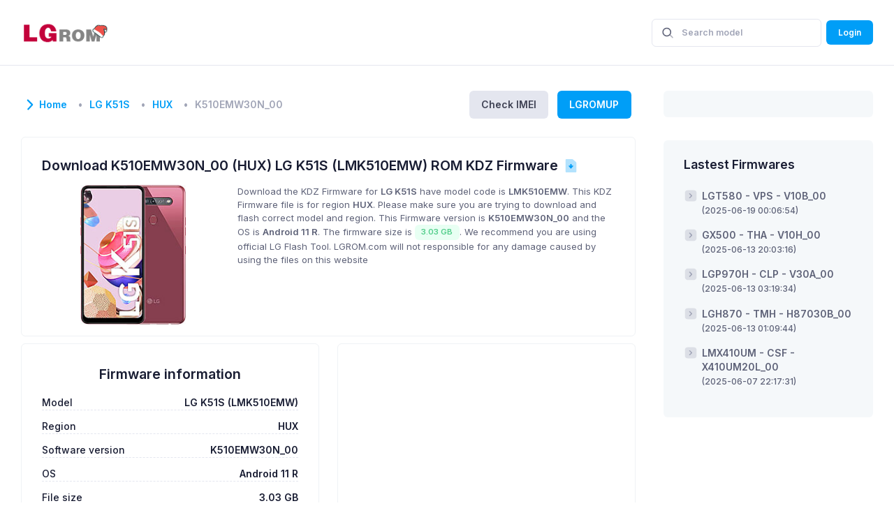

--- FILE ---
content_type: text/html; charset=UTF-8
request_url: https://lgrom.com/firmware/LMK510EMW/HUX/K510EMW30N_00/10230
body_size: 8238
content:
<!DOCTYPE html>
<html lang="en">
	<!--begin::Head-->
	<head><base href="https://lgrom.com">
	<title>Download LG KDZ Firmware K510EMW30N_00 / HUX of LG K51S (LMK510EMW)</title>
	<meta name="description" content="Download LG KDZ Firmware K510EMW30N_00 / HUX of LG K51S (LMK510EMW) for free and max speed from LGROM.com." />
	<meta name="keywords" content="lg, kdz, lg kdz, rom, firmware, lg rom, lg firmware, download lg kdz, download lg firmware, lg phone, lg flash, lg up, lgup" />
	<meta name="viewport" content="width=device-width, initial-scale=1" />
	<meta charset="utf-8" />
	<meta property="og:locale" content="en_US" />
	<meta property="og:type" content="article" />
	<meta property="og:title" content="Download LG KDZ Firmware K510EMW30N_00 / HUX of LG K51S (LMK510EMW)" />
	<meta property="og:url" content="https://lgrom.com/firmware/LMK510EMW/HUX/K510EMW30N_00/10230" />
	<meta property="og:site_name" content="LG ROM | Download LG ROM KDZ Firmware" />

	<link rel="shortcut icon" href="assets/media/logos/favicon.png" />
	<!--begin::Fonts-->
	<!-- <link rel="stylesheet" href="https://fonts.googleapis.com/css?family=Poppins:300,400,500,600,700" /> -->
	<link rel="preconnect" href="https://fonts.googleapis.com">
	<link rel="preconnect" href="https://fonts.gstatic.com" crossorigin>
	<link href="https://fonts.googleapis.com/css2?family=Inter:wght@300;400;500;600;700&display=swap" rel="stylesheet">
	<link href="assets/plugins/global/plugins.bundle.css" rel="stylesheet" type="text/css" />
	
	<link href="assets/css/style.bundle.css" rel="stylesheet" type="text/css" />
	
	<link rel="stylesheet" href="./assets/css/autocomplete.css">
	<!--end::Global Stylesheets Bundle-->
	<!-- Global site tag (gtag.js) - Google Analytics -->
	<script async src="https://www.googletagmanager.com/gtag/js?id=UA-209752739-1"></script>
	<script>
	  window.dataLayer = window.dataLayer || [];
	  function gtag(){dataLayer.push(arguments);}
	  gtag('js', new Date());

	  gtag('config', 'UA-209752739-1');
	</script>
	
	<script async src="https://pagead2.googlesyndication.com/pagead/js/adsbygoogle.js?client=ca-pub-1839315362497448"
     crossorigin="anonymous"></script>

</head>	<style type="text/css">
	.grecaptcha-badge {
		opacity: 0;
	}
</style>
	<style type="text/css">
		.responad { width: 320px; height: 100px; }
	      @media(min-width: 800px) { .responad { width: 468px; height: 60px; } } /*510*/
	      @media(min-width: 992px) { .responad { width: 468px; height: 60px; } } /*510*/
	      @media(min-width: 1200px) { .responad { width: 728px; height: 90px; } } /*795*/
	      @media(min-width: 1600px) { .responad { width: 728px; height: 90px; } } /*970*/
	</style>
	<!--end::Head-->
	<!--begin::Body-->
	<body id="kt_body" class="header-fixed header-tablet-and-mobile-fixed sidebar-enabled">
		<!--begin::Main-->
		<!--begin::Root-->
		<div class="d-flex flex-column flex-root">
			<!--begin::Page-->
			<div class="page d-flex flex-column flex-column-fluid">
				<!--begin::Header-->
				<div id="kt_header" class="header align-items-stretch">
					<!--begin::Container-->
					<div class="container-xxl d-flex align-items-stretch justify-content-between">
						<div class="d-flex align-items-center flex-grow-1 flex-lg-grow-0 w-lg-225px me-5">
							<a href="https://lgrom.com">
								<img alt="LG ROM logo" src="assets/media/logos/logo.png" class="d-none d-lg-inline h-30px" />
								<img alt="LG ROM logo" src="assets/media/logos/logo_short.png" class="d-lg-none h-25px" />
							</a>
						</div>
						<!--begin::Wrapper-->
						<div class="d-flex align-items-stretch justify-content-between flex-lg-grow-1">
							<!--begin::Navbar-->
							<div class="d-flex align-items-stretch" id="kt_header_nav">
	<!--begin::Menu wrapper-->
	
	<!--end::Menu wrapper-->
</div>							<!--end::Navbar-->
							<!--begin::Topbar-->
							<div class="d-flex align-items-stretch ">
								<!--begin::Toolbar wrapper-->
								<div class="d-flex align-items-stretch">
	<div class="d-flex align-items-center ms-1 ms-lg-2">
	<div id="kt_header_search" class="d-flex align-items-stretch" data-kt-search-keypress="true" data-kt-search-min-length="2" data-kt-search-enter="enter" data-kt-search-layout="menu" data-kt-menu-trigger="auto" data-kt-menu-overflow="false" data-kt-menu-permanent="true" data-kt-menu-placement="bottom-end">
		<form  class="w-100 position-relative" autocomplete="off">
			<input type="hidden">
			<span class="svg-icon svg-icon-2 svg-icon-gray-700 position-absolute top-50 translate-middle-y ms-4">
				<svg xmlns="http://www.w3.org/2000/svg" width="24" height="24" viewBox="0 0 24 24" fill="none">
					<rect opacity="0.5" x="17.0365" y="15.1223" width="8.15546" height="2" rx="1" transform="rotate(45 17.0365 15.1223)" fill="black"></rect>
					<path d="M11 19C6.55556 19 3 15.4444 3 11C3 6.55556 6.55556 3 11 3C15.4444 3 19 6.55556 19 11C19 15.4444 15.4444 19 11 19ZM11 5C7.53333 5 5 7.53333 5 11C5 14.4667 7.53333 17 11 17C14.4667 17 17 14.4667 17 11C17 7.53333 14.4667 5 11 5Z" fill="black"></path>
				</svg>
			</span>
			<input type="text" class="form-control bg-transparent ps-13 fs-7 h-40px fw-bolder" id="sidebar_search" name="sidebar_search" value="" placeholder="Search model" autocomplete="off">
		</form>
	</div>
</div>
	
		
		
		
	

	
			<div class="d-flex align-items-center ms-1 ms-lg-2">
			<a href="https://lgrom.com/login" class="btn btn-flex btn-sm btn-primary fw-bolder">Login</a>
		</div>
		<div class="d-flex d-lg-none align-items-center me-n2">
		<button class="btn btn-icon btn-active-icon-primary" id="kt_sidebar_toggle">
			<!--begin::Svg Icon | path: icons/duotune/coding/cod001.svg-->
			<span class="svg-icon svg-icon-1">
				<svg xmlns="http://www.w3.org/2000/svg" width="24" height="24" viewBox="0 0 24 24" fill="none">
					<path opacity="0.3" d="M22.1 11.5V12.6C22.1 13.2 21.7 13.6 21.2 13.7L19.9 13.9C19.7 14.7 19.4 15.5 18.9 16.2L19.7 17.2999C20 17.6999 20 18.3999 19.6 18.7999L18.8 19.6C18.4 20 17.8 20 17.3 19.7L16.2 18.9C15.5 19.3 14.7 19.7 13.9 19.9L13.7 21.2C13.6 21.7 13.1 22.1 12.6 22.1H11.5C10.9 22.1 10.5 21.7 10.4 21.2L10.2 19.9C9.4 19.7 8.6 19.4 7.9 18.9L6.8 19.7C6.4 20 5.7 20 5.3 19.6L4.5 18.7999C4.1 18.3999 4.1 17.7999 4.4 17.2999L5.2 16.2C4.8 15.5 4.4 14.7 4.2 13.9L2.9 13.7C2.4 13.6 2 13.1 2 12.6V11.5C2 10.9 2.4 10.5 2.9 10.4L4.2 10.2C4.4 9.39995 4.7 8.60002 5.2 7.90002L4.4 6.79993C4.1 6.39993 4.1 5.69993 4.5 5.29993L5.3 4.5C5.7 4.1 6.3 4.10002 6.8 4.40002L7.9 5.19995C8.6 4.79995 9.4 4.39995 10.2 4.19995L10.4 2.90002C10.5 2.40002 11 2 11.5 2H12.6C13.2 2 13.6 2.40002 13.7 2.90002L13.9 4.19995C14.7 4.39995 15.5 4.69995 16.2 5.19995L17.3 4.40002C17.7 4.10002 18.4 4.1 18.8 4.5L19.6 5.29993C20 5.69993 20 6.29993 19.7 6.79993L18.9 7.90002C19.3 8.60002 19.7 9.39995 19.9 10.2L21.2 10.4C21.7 10.5 22.1 11 22.1 11.5ZM12.1 8.59998C10.2 8.59998 8.6 10.2 8.6 12.1C8.6 14 10.2 15.6 12.1 15.6C14 15.6 15.6 14 15.6 12.1C15.6 10.2 14 8.59998 12.1 8.59998Z" fill="black" />
					<path d="M17.1 12.1C17.1 14.9 14.9 17.1 12.1 17.1C9.30001 17.1 7.10001 14.9 7.10001 12.1C7.10001 9.29998 9.30001 7.09998 12.1 7.09998C14.9 7.09998 17.1 9.29998 17.1 12.1ZM12.1 10.1C11 10.1 10.1 11 10.1 12.1C10.1 13.2 11 14.1 12.1 14.1C13.2 14.1 14.1 13.2 14.1 12.1C14.1 11 13.2 10.1 12.1 10.1Z" fill="black" />
				</svg>
			</span>
		</button>
	</div>
</div>								<!--end::Toolbar wrapper-->
							</div>
							<!--end::Topbar-->
						</div>
						<!--end::Wrapper-->
					</div>
					<!--end::Container-->
				</div>
				<!--end::Header-->
				<!--begin::Container-->
				<div id="kt_content_container" class="d-flex flex-column-fluid align-items-stretch container-xxl">

					<!--begin::Wrapper-->
					<div class="wrapper d-flex flex-column flex-row-fluid mt-5 mt-lg-10" id="kt_wrapper">
						<!--begin::Content-->
						<div class="content flex-column-fluid" id="kt_content">
							<!--begin::Toolbar-->
							<div class="toolbar d-flex flex-stack flex-wrap mb-5 mb-lg-7" id="kt_toolbar">
	<div class="page-title d-flex flex-column py-1">
		<h1 class="d-flex align-items-center my-1">
			<span class="svg-icon svg-icon-primary svg-icon-2x">
				<svg xmlns="http://www.w3.org/2000/svg" xmlns:xlink="http://www.w3.org/1999/xlink" width="24px" height="24px" viewBox="0 0 24 24" version="1.1">
				    <g stroke="none" stroke-width="1" fill="none" fill-rule="evenodd">
				        <polygon points="0 0 24 0 24 24 0 24"/>
				        <path d="M6.70710678,15.7071068 C6.31658249,16.0976311 5.68341751,16.0976311 5.29289322,15.7071068 C4.90236893,15.3165825 4.90236893,14.6834175 5.29289322,14.2928932 L11.2928932,8.29289322 C11.6714722,7.91431428 12.2810586,7.90106866 12.6757246,8.26284586 L18.6757246,13.7628459 C19.0828436,14.1360383 19.1103465,14.7686056 18.7371541,15.1757246 C18.3639617,15.5828436 17.7313944,15.6103465 17.3242754,15.2371541 L12.0300757,10.3841378 L6.70710678,15.7071068 Z" fill="#000000" fill-rule="nonzero" transform="translate(12.000003, 11.999999) rotate(-270.000000) translate(-12.000003, -11.999999) "/>
				    </g>
				</svg>
			</span>
			<ol class="breadcrumb breadcrumb-dot text-muted fs-6 fw-bolder">
			    <li class="breadcrumb-item pe-3"><a href="https://lgrom.com" class="pe-3">Home</a></li>
			     
				    				    					    		<li class="breadcrumb-item pe-3"><a href="https://lgrom.com/firmware/LMK510EMW" class="pe-3">LG K51S</a></li>
				    					    				    					    		<li class="breadcrumb-item pe-3"><a href="https://lgrom.com/firmware/LMK510EMW/HUX" class="pe-3">HUX</a></li>
				    					    				    					    		<li class="breadcrumb-item pe-3 text-muted">K510EMW30N_00</li>
				    					    							</ol>
		</h1>
	</div>
	<div class="d-flex align-items-center py-1">
		<a href="https://lgrom.com/imei" class="btn btn-flex btn-sm btn-secondary fw-bolder border-0 fs-6 h-40px mx-2">Check IMEI</a>
		<a href="https://lgrom.com/blog/lgromup" class="btn btn-flex btn-sm btn-primary fw-bolder border-0 fs-6 h-40px mx-2">LGROMUP</a>
		
	</div>
</div>							<!--end::Toolbar-->
							<!--begin::Post-->
							<div class="post" id="kt_post">
								<div class="row gy-0 gx-5 gx-xl-8">
	<div class="col-xl-12">
		<div class="card mb-3 ">
			<div class="card-body d-flex flex-column pb-5 pb-lg-5">
				<div class="mb-0">
					<div class="d-flex align-items-center mb-4">
						<span class="fs-2 fw-bolder text-gray-900 me-1">Download K510EMW30N_00 (HUX) LG K51S (LMK510EMW) ROM KDZ Firmware</span>
						<div class="d-flex align-items-center">
							<span class="ms-1" data-bs-toggle="tooltip" title="" data-bs-original-title="">
								<!--begin::Svg Icon | path: icons/duotune/general/gen045.svg-->
								<span class="svg-icon svg-icon-primary svg-icon-1">
									<svg xmlns="http://www.w3.org/2000/svg" xmlns:xlink="http://www.w3.org/1999/xlink" width="24px" height="24px" viewBox="0 0 24 24" version="1.1">
								    <g stroke="none" stroke-width="1" fill="none" fill-rule="evenodd">
								        <polygon points="0 0 24 0 24 24 0 24"/>
								        <path d="M5.85714286,2 L13.7364114,2 C14.0910962,2 14.4343066,2.12568431 14.7051108,2.35473959 L19.4686994,6.3839416 C19.8056532,6.66894833 20,7.08787823 20,7.52920201 L20,20.0833333 C20,21.8738751 19.9795521,22 18.1428571,22 L5.85714286,22 C4.02044787,22 4,21.8738751 4,20.0833333 L4,3.91666667 C4,2.12612489 4.02044787,2 5.85714286,2 Z" fill="#000000" fill-rule="nonzero" opacity="0.3"/>
								        <path d="M14.8875071,11.8306874 L12.9310336,11.8306874 L12.9310336,9.82301606 C12.9310336,9.54687369 12.707176,9.32301606 12.4310336,9.32301606 L11.4077349,9.32301606 C11.1315925,9.32301606 10.9077349,9.54687369 10.9077349,9.82301606 L10.9077349,11.8306874 L8.9512614,11.8306874 C8.67511903,11.8306874 8.4512614,12.054545 8.4512614,12.3306874 C8.4512614,12.448999 8.49321518,12.5634776 8.56966458,12.6537723 L11.5377874,16.1594334 C11.7162223,16.3701835 12.0317191,16.3963802 12.2424692,16.2179453 C12.2635563,16.2000915 12.2831273,16.1805206 12.3009811,16.1594334 L15.2691039,12.6537723 C15.4475388,12.4430222 15.4213421,12.1275254 15.210592,11.9490905 C15.1202973,11.8726411 15.0058187,11.8306874 14.8875071,11.8306874 Z" fill="#000000"/>
								    </g>
								</svg>
								</span>
							</span>
						</div>
					</div>
					<div class="row">
						<div class="col-lg-4 text-center align-self-center"><img src="https://lgrom.com/assets/models/LMK510EMW.jpg" style="max-height: 200px;"></div>
						<div class="col-lg-8">
							<div class="fs-base fw-normal text-gray-700 mb-4">Download the KDZ Firmware for <strong>LG K51S</strong> have model code is <strong>LMK510EMW</strong>. This KDZ Firmware file is for region <strong>HUX</strong>. Please make sure you are trying to download and flash correct model and region. This Firmware version is <strong>K510EMW30N_00</strong> and the OS is <strong>Android 11 R</strong>. The firmware size is <span class="badge badge-light-success fw-bolder ">3.03 GB</span>. We recommend you are using official LG Flash Tool. LGROM.com will not responsible for any damage caused by using the files on this website
							</div>
						</div>

					</div>
					
				</div>
			</div>
		</div>
	</div>
	<div class="col-xl-6">
		<div class="card h-100 ">
			<div class="card-body p-9">
				<div class="fs-2 fw-bolder mb-5 text-center">Firmware information</div>

				<div class="fs-6 d-flex justify-content-between mt-4">
					<div class="fw-bold">Model</div>
					<div class="d-flex fw-bolder">LG K51S (LMK510EMW)</div>
				</div>
				<div class="separator separator-dashed"></div>
				
				<div class="fs-6 d-flex justify-content-between mt-4">
					<div class="fw-bold">Region</div>
					<div class="d-flex fw-bolder">HUX</div>
				</div>
				<div class="separator separator-dashed"></div>

				<div class="fs-6 d-flex justify-content-between mt-4">
					<div class="fw-bold">Software version</div>
					<div class="d-flex fw-bolder">K510EMW30N_00</div>
				</div>
				<div class="separator separator-dashed"></div>

				<div class="fs-6 d-flex justify-content-between mt-4">
					<div class="fw-bold">OS</div>
					<div class="d-flex fw-bolder">Android 11 R</div>
				</div>
				<div class="separator separator-dashed"></div>

				<div class="fs-6 d-flex justify-content-between mt-4">
					<div class="fw-bold">File size</div>
					<div class="d-flex fw-bolder">3.03 GB</div>
				</div>
				<div class="separator separator-dashed"></div>

				<div class="fs-6 d-flex justify-content-between mt-4">
					<div class="fw-bold">Downloaded</div>
					<div class="d-flex fw-bolder">3</div>
				</div>
				<div class="separator separator-dashed"></div>
			</div>
		</div>
	</div>

	<div class="col-xl-6">
		<div class="card h-100">
			<div class="card-body p-9">
				
			</div>
		</div>
	</div>

	<div class="col-xl-12">
		<div class="card my-3 bg-light">
			<div class="card-body d-flex flex-column pb-5 pb-lg-5">
				<div class="mb-0" style="text-align: center;">
					<div class="mb-4">
						
						
						
													<button id="downloadPremium" class="btn btn-primary er w-50 fs-6 px-8 py-4 mx-auto mt-5 fw-bolder"><i class="fas fa-download"></i>
								<span id="normal_downloadPremium" class="indicator-label">Download Premium (LGROM server)</span>
								<span class="indicator-progress">Please wait... <span class="spinner-border spinner-border-sm align-middle ms-2"></span>
							</button>
											</div>

					<div id="downloadInfo">

					</div>
					
				</div>
			</div>
		</div>
	</div>

	<div class="col-xl-12">
		<div class="card card-dashed">
		    <div class="card-header">
		        <h3 class="card-title">
		        	<span class="svg-icon svg-icon-primary svg-icon-2x"><svg xmlns="http://www.w3.org/2000/svg" xmlns:xlink="http://www.w3.org/1999/xlink" width="24px" height="24px" viewBox="0 0 24 24" version="1.1">
					    <g stroke="none" stroke-width="1" fill="none" fill-rule="evenodd">
					        <rect x="0" y="0" width="24" height="24"/>
					        <circle fill="#000000" opacity="0.3" cx="12" cy="12" r="10"/>
					        <path d="M12,16 C12.5522847,16 13,16.4477153 13,17 C13,17.5522847 12.5522847,18 12,18 C11.4477153,18 11,17.5522847 11,17 C11,16.4477153 11.4477153,16 12,16 Z M10.591,14.868 L10.591,13.209 L11.851,13.209 C13.447,13.209 14.602,11.991 14.602,10.395 C14.602,8.799 13.447,7.581 11.851,7.581 C10.234,7.581 9.121,8.799 9.121,10.395 L7.336,10.395 C7.336,7.875 9.31,5.922 11.851,5.922 C14.392,5.922 16.387,7.875 16.387,10.395 C16.387,12.915 14.392,14.868 11.851,14.868 L10.591,14.868 Z" fill="#000000"/>
					    </g>
					</svg></span>
		        	How to Flash LG ROM / Firmware / KDZ</h3>
		    </div>
		    <div class="card-body fw-bold fs-6">
		        
	        	<b>Notice:</b> Download and Flash your phone with your own risk. We will not responsible for any damage caused by using the files on LGROM.com
		        
		    </div>
		</div>
	</div>
</div>
							</div>
							<!--end::Post-->
						</div>
						<!--end::Content-->
						<!--begin::Footer-->
						<div class="footer pt-10 pb-5 d-flex flex-column flex-md-row flex-stack" id="kt_footer">
	<!--begin::Copyright-->
	<div class="text-dark order-2 order-md-1">
		<span class="text-muted fw-bold me-1">2021 - 2026©</span>
		<a href="https://lgrom.com" target="_blank" class="text-gray-800 text-hover-primary">LG ROM</a>
	</div>
	<!--end::Copyright-->
	<!--begin::Menu-->
	<ul class="menu menu-gray-600 menu-hover-primary fw-bold order-1">
		<li class="menu-item">
			<a href="https://lgrom.com/about" class="menu-link px-2">About</a>
		</li>
		<li class="menu-item">
			<a href="https://lgrom.com/privacy-policy"  class="menu-link px-2">Privacy Policy</a>
		</li>
	</ul>
	<!--end::Menu-->
</div>						<!--end::Footer-->
					</div>
					<!--end::Wrapper-->
					<!--begin::Sidebar-->
					<div class="sidebar p-5 px-lg-0 py-lg-11" data-kt-drawer="true" data-kt-drawer-name="sidebar" data-kt-drawer-activate="{default: true, lg: false}" data-kt-drawer-overlay="true" data-kt-drawer-width="275px" data-kt-drawer-direction="end" data-kt-drawer-toggle="#kt_sidebar_toggle">
						<!--begin::Quick Search-->
						
						<!--end::Quick Search-->
						<!--begin::Popular Questions-->
						<div class="card bg-light mb-5 mb-lg-10 shadow-none border-0">
	<!--begin::Header-->
	
		<!--begin::Title-->
		
		<!--end::Title-->
	
	<!--end::Header-->
	<!--begin::Body-->
	<div class="card-body p-3">
		<div id="fb-root"></div>
		<script async defer crossorigin="anonymous" src="https://connect.facebook.net/vi_VN/sdk.js#xfbml=1&version=v12.0&appId=279880538859414&autoLogAppEvents=1" nonce="WjMS0lk4"></script>
		<div class="fb-page" style="max-width: 100%;" data-href="https://www.facebook.com/lgrom/" data-tabs="timeline" data-width="" data-height="" data-small-header="true" data-adapt-container-width="true" data-hide-cover="false" data-show-facepile="true"><blockquote cite="https://www.facebook.com/lgrom/" class="fb-xfbml-parse-ignore"><a href="https://www.facebook.com/lgrom/">LGROM.com</a></blockquote></div>
	</div>
	<!--end: Card Body-->
</div>						<!--end::Popular Questions-->
						<!--begin::Popular Questions-->
						
						<div class="card bg-light mb-5 mb-lg-10 shadow-none border-0">
	<div class="card-header align-items-center border-0">
		<h3 class="card-title fw-bolder text-gray-900 fs-3">Lastest Firmwares</h3>
	</div>
	<div class="card-body pt-0">
					<div class="d-flex mb-5">
				<span class="svg-icon svg-icon-2 mt-0 me-2">
					<svg xmlns="http://www.w3.org/2000/svg" width="24" height="24" viewBox="0 0 24 24" fill="none">
						<rect opacity="0.3" x="2" y="2" width="20" height="20" rx="5" fill="black" />
						<path d="M11.9343 12.5657L9.53696 14.963C9.22669 15.2733 9.18488 15.7619 9.43792 16.1204C9.7616 16.5789 10.4211 16.6334 10.8156 16.2342L14.3054 12.7029C14.6903 12.3134 14.6903 11.6866 14.3054 11.2971L10.8156 7.76582C10.4211 7.3666 9.7616 7.42107 9.43792 7.87962C9.18488 8.23809 9.22669 8.72669 9.53696 9.03696L11.9343 11.4343C12.2467 11.7467 12.2467 12.2533 11.9343 12.5657Z" fill="black" />
					</svg>
				</span>
				<a href="https://lgrom.com/firmware/LGT580/VPS/V10B_00/11700" class="text-gray-700 text-hover-primary fs-6 fw-bold"><strong>LGT580 - VPS - V10B_00</strong> <br/><small>(2025-06-19 00:06:54)</small></a>

			</div>
					<div class="d-flex mb-5">
				<span class="svg-icon svg-icon-2 mt-0 me-2">
					<svg xmlns="http://www.w3.org/2000/svg" width="24" height="24" viewBox="0 0 24 24" fill="none">
						<rect opacity="0.3" x="2" y="2" width="20" height="20" rx="5" fill="black" />
						<path d="M11.9343 12.5657L9.53696 14.963C9.22669 15.2733 9.18488 15.7619 9.43792 16.1204C9.7616 16.5789 10.4211 16.6334 10.8156 16.2342L14.3054 12.7029C14.6903 12.3134 14.6903 11.6866 14.3054 11.2971L10.8156 7.76582C10.4211 7.3666 9.7616 7.42107 9.43792 7.87962C9.18488 8.23809 9.22669 8.72669 9.53696 9.03696L11.9343 11.4343C12.2467 11.7467 12.2467 12.2533 11.9343 12.5657Z" fill="black" />
					</svg>
				</span>
				<a href="https://lgrom.com/firmware/GX500/THA/V10H_00/11699" class="text-gray-700 text-hover-primary fs-6 fw-bold"><strong>GX500 - THA - V10H_00</strong> <br/><small>(2025-06-13 20:03:16)</small></a>

			</div>
					<div class="d-flex mb-5">
				<span class="svg-icon svg-icon-2 mt-0 me-2">
					<svg xmlns="http://www.w3.org/2000/svg" width="24" height="24" viewBox="0 0 24 24" fill="none">
						<rect opacity="0.3" x="2" y="2" width="20" height="20" rx="5" fill="black" />
						<path d="M11.9343 12.5657L9.53696 14.963C9.22669 15.2733 9.18488 15.7619 9.43792 16.1204C9.7616 16.5789 10.4211 16.6334 10.8156 16.2342L14.3054 12.7029C14.6903 12.3134 14.6903 11.6866 14.3054 11.2971L10.8156 7.76582C10.4211 7.3666 9.7616 7.42107 9.43792 7.87962C9.18488 8.23809 9.22669 8.72669 9.53696 9.03696L11.9343 11.4343C12.2467 11.7467 12.2467 12.2533 11.9343 12.5657Z" fill="black" />
					</svg>
				</span>
				<a href="https://lgrom.com/firmware/LGP970H/CLP/V30A_00/11698" class="text-gray-700 text-hover-primary fs-6 fw-bold"><strong>LGP970H - CLP - V30A_00</strong> <br/><small>(2025-06-13 03:19:34)</small></a>

			</div>
					<div class="d-flex mb-5">
				<span class="svg-icon svg-icon-2 mt-0 me-2">
					<svg xmlns="http://www.w3.org/2000/svg" width="24" height="24" viewBox="0 0 24 24" fill="none">
						<rect opacity="0.3" x="2" y="2" width="20" height="20" rx="5" fill="black" />
						<path d="M11.9343 12.5657L9.53696 14.963C9.22669 15.2733 9.18488 15.7619 9.43792 16.1204C9.7616 16.5789 10.4211 16.6334 10.8156 16.2342L14.3054 12.7029C14.6903 12.3134 14.6903 11.6866 14.3054 11.2971L10.8156 7.76582C10.4211 7.3666 9.7616 7.42107 9.43792 7.87962C9.18488 8.23809 9.22669 8.72669 9.53696 9.03696L11.9343 11.4343C12.2467 11.7467 12.2467 12.2533 11.9343 12.5657Z" fill="black" />
					</svg>
				</span>
				<a href="https://lgrom.com/firmware/LGH870/TMH/H87030B_00/11697" class="text-gray-700 text-hover-primary fs-6 fw-bold"><strong>LGH870 - TMH - H87030B_00</strong> <br/><small>(2025-06-13 01:09:44)</small></a>

			</div>
					<div class="d-flex mb-5">
				<span class="svg-icon svg-icon-2 mt-0 me-2">
					<svg xmlns="http://www.w3.org/2000/svg" width="24" height="24" viewBox="0 0 24 24" fill="none">
						<rect opacity="0.3" x="2" y="2" width="20" height="20" rx="5" fill="black" />
						<path d="M11.9343 12.5657L9.53696 14.963C9.22669 15.2733 9.18488 15.7619 9.43792 16.1204C9.7616 16.5789 10.4211 16.6334 10.8156 16.2342L14.3054 12.7029C14.6903 12.3134 14.6903 11.6866 14.3054 11.2971L10.8156 7.76582C10.4211 7.3666 9.7616 7.42107 9.43792 7.87962C9.18488 8.23809 9.22669 8.72669 9.53696 9.03696L11.9343 11.4343C12.2467 11.7467 12.2467 12.2533 11.9343 12.5657Z" fill="black" />
					</svg>
				</span>
				<a href="https://lgrom.com/firmware/LMX410UM/CSF/X410UM20L_00/11696" class="text-gray-700 text-hover-primary fs-6 fw-bold"><strong>LMX410UM - CSF - X410UM20L_00</strong> <br/><small>(2025-06-07 22:17:31)</small></a>

			</div>
			</div>

</div>						<!--end::Popular Questions-->
					</div>
					<!--end::Sidebar-->
				</div>
				<!--end::Container-->
			</div>
			<!--end::Page-->
		</div>
		<!--end::Root-->

		<!--begin::Scrolltop-->
		<div id="kt_scrolltop" class="scrolltop" data-kt-scrolltop="true">
			<!--begin::Svg Icon | path: icons/duotune/arrows/arr066.svg-->
			<span class="svg-icon">
				<svg xmlns="http://www.w3.org/2000/svg" width="24" height="24" viewBox="0 0 24 24" fill="none">
					<rect opacity="0.5" x="13" y="6" width="13" height="2" rx="1" transform="rotate(90 13 6)" fill="black" />
					<path d="M12.5657 8.56569L16.75 12.75C17.1642 13.1642 17.8358 13.1642 18.25 12.75C18.6642 12.3358 18.6642 11.6642 18.25 11.25L12.7071 5.70711C12.3166 5.31658 11.6834 5.31658 11.2929 5.70711L5.75 11.25C5.33579 11.6642 5.33579 12.3358 5.75 12.75C6.16421 13.1642 6.83579 13.1642 7.25 12.75L11.4343 8.56569C11.7467 8.25327 12.2533 8.25327 12.5657 8.56569Z" fill="black" />
				</svg>
			</span>
			<!--end::Svg Icon-->
		</div>
		<script>var hostUrl = "assets/";</script>
		<script src="assets/plugins/global/plugins.dark.bundle.js"></script>
		<script src="assets/js/scripts.bundle.js"></script>
		<script src="assets/js/jquery.autocomplete.js"></script>
		<script type="text/javascript">
			var baseurl = "https://lgrom.com";
			$('#sidebar_search').autocomplete({
			  minChars: 2,
			  serviceUrl: 'https://lgrom.com/api/model',
			  dataType: 'json',
			  autoSelectFirst: true,
			  onSelect: function (suggestion) {
			      // $('#selction-ajax').html('You selected: ' + suggestion.value + ', ' + suggestion.data);
			      if (suggestion.data) window.location.href= baseurl + "/firmware/" + suggestion.data;
			  }
			});
		</script>
			<script src="https://www.google.com/recaptcha/api.js?render=6LeGqaccAAAAALfEKKc9iRVjle7rR5MtOh4N93Bd"></script>
	<script type="text/javascript" src="./assets/js/download.js"></script>
	<script type="text/javascript" src="./assets/js/bootstrap-progressbar.min.js"></script>
	<script type="text/javascript">
		const defaultAlert = '<div class="alert alert-warning" role="alert">[[string]]</div>'
		const button_normal_downloadDirect = "Download Direct (LG server)"
		const button_normal_downloadPremium = "Download Premium (LGROM server)"
		const button_419 = "[419] Session is expired. Reload then try again";
		const button_500 = "[500] Download error from server";
		const button_601 = "[601] Firmware not found";
		const button_602 = "[602] Firmware information mismatch";
		const button_603 = "[603] Download type invalid";
		const button_604 = "[604] Can not pass the captcha";
		const button_605 = "[605] Server is overload today";

		const text_419 = "The download session is expired. Please press F5 or reload this page then try again!";
		const text_500 = "There are some error from us. Please contact administrator!";
		const text_601 = "Firmware not found. Please reload the page and try again. If still received this error. Contact administrator";
		const text_602 = "The Firmware information is not match the server data. Please contact administrator";
		const text_603 = "Download type error. Please contact administrator";
		const text_604 = "Can not pass the captcha. Please reload the page and try again";
		const text_605 = "Download server is overload this time. Please contact to administrator";

		var url_downloadnow = "https://lgrom.com/downloadnow";
		var downloadType = "";

		jQuery(document).ready(function($) {
			
		    $("#downloadDirect").click(function(){
				downloadType = "downloadDirect";
				document.querySelector("#downloadDirect").setAttribute("data-kt-indicator", "on");
				document.querySelector("#downloadDirect").disabled = true;
		    	grecaptcha.ready(function () {
		    		grecaptcha.execute('6LeGqaccAAAAALfEKKc9iRVjle7rR5MtOh4N93Bd').then(function (token) {
		    			requestDownload(token);
		    		});
				
		    	});	
				return false;
		    }); 

		    $("#downloadPremium").click(function(){
				downloadType = "downloadPremium";
				document.querySelector("#downloadPremium").setAttribute("data-kt-indicator", "on");
				document.querySelector("#downloadPremium").disabled = true;
		    	grecaptcha.ready(function () {
		    		grecaptcha.execute('6LeGqaccAAAAALfEKKc9iRVjle7rR5MtOh4N93Bd').then(function (token) {
		    			requestDownload(token);
		    		});
				
		    	});	
				return false;
		    }); 
		    
		});


		function requestDownload(token){
	        $.ajaxSetup({
		        headers: {
		            "X-CSRF-TOKEN": "tGQdHpEhDLnZ0inXcYBuqmC1DDg15jC0be625ENU"
		        }
	    	});
	    	$.post( url_downloadnow, { id: "10230", model_code: "LMK510EMW", region: "HUX", sw_version: "K510EMW30N_00", type: downloadType, token: token}, function( result ) {
	    		console.log(result);
	    		if (result.code == 200){
	    			if (downloadType == "downloadDirect"){
	    				window.open(result.url, '_blank');
						window.focus();
						$("#normal_"+downloadType).text(eval("button_normal_"+downloadType))
						document.querySelector("#"+downloadType).disabled = false;
						document.querySelector("#"+downloadType).setAttribute("data-kt-indicator", "off");
	    			}
	    			if (downloadType == "downloadPremium"){
	    				window.open(result.url, '_blank');
						window.focus();
						$("#normal_"+downloadType).text(eval("button_normal_"+downloadType))
						document.querySelector("#"+downloadType).disabled = false;
						document.querySelector("#"+downloadType).setAttribute("data-kt-indicator", "off");
	    			}
	    		}
	    		else{
	    			$("#normal_"+downloadType).text(eval("button_"+result.code))
	    			// $("#downloadInfo").html(eval("text_"+result.code))
	    			$("#downloadInfo").html(defaultAlert.replace("[[string]]", eval("text_"+result.code)))
	    			document.querySelector("#"+downloadType).disabled = false;
	    			document.querySelector("#"+downloadType).setAttribute("data-kt-indicator", "off");
	    		}
	    	}).fail(function(xhr, status) {
	    		// console.log(eval("button_"+xhr.status))
	    		$("#normal_"+downloadType).text(eval("button_"+xhr.status))
	    		$("#downloadInfo").html(defaultAlert.replace("[[string]]", eval("text_"+xhr.status)))
	    		document.querySelector("#"+downloadType).disabled = false;
	    		document.querySelector("#"+downloadType).setAttribute("data-kt-indicator", "off");
	    	});
	    }
	</script>
	<script defer src="https://static.cloudflareinsights.com/beacon.min.js/vcd15cbe7772f49c399c6a5babf22c1241717689176015" integrity="sha512-ZpsOmlRQV6y907TI0dKBHq9Md29nnaEIPlkf84rnaERnq6zvWvPUqr2ft8M1aS28oN72PdrCzSjY4U6VaAw1EQ==" data-cf-beacon='{"version":"2024.11.0","token":"70bf0e96eeb64d51be2dfc159ba74c71","r":1,"server_timing":{"name":{"cfCacheStatus":true,"cfEdge":true,"cfExtPri":true,"cfL4":true,"cfOrigin":true,"cfSpeedBrain":true},"location_startswith":null}}' crossorigin="anonymous"></script>
</body>
	<!--end::Body-->
</html>

--- FILE ---
content_type: text/html; charset=utf-8
request_url: https://www.google.com/recaptcha/api2/anchor?ar=1&k=6LeGqaccAAAAALfEKKc9iRVjle7rR5MtOh4N93Bd&co=aHR0cHM6Ly9sZ3JvbS5jb206NDQz&hl=en&v=PoyoqOPhxBO7pBk68S4YbpHZ&size=invisible&anchor-ms=20000&execute-ms=30000&cb=oo7v66czt5b1
body_size: 48895
content:
<!DOCTYPE HTML><html dir="ltr" lang="en"><head><meta http-equiv="Content-Type" content="text/html; charset=UTF-8">
<meta http-equiv="X-UA-Compatible" content="IE=edge">
<title>reCAPTCHA</title>
<style type="text/css">
/* cyrillic-ext */
@font-face {
  font-family: 'Roboto';
  font-style: normal;
  font-weight: 400;
  font-stretch: 100%;
  src: url(//fonts.gstatic.com/s/roboto/v48/KFO7CnqEu92Fr1ME7kSn66aGLdTylUAMa3GUBHMdazTgWw.woff2) format('woff2');
  unicode-range: U+0460-052F, U+1C80-1C8A, U+20B4, U+2DE0-2DFF, U+A640-A69F, U+FE2E-FE2F;
}
/* cyrillic */
@font-face {
  font-family: 'Roboto';
  font-style: normal;
  font-weight: 400;
  font-stretch: 100%;
  src: url(//fonts.gstatic.com/s/roboto/v48/KFO7CnqEu92Fr1ME7kSn66aGLdTylUAMa3iUBHMdazTgWw.woff2) format('woff2');
  unicode-range: U+0301, U+0400-045F, U+0490-0491, U+04B0-04B1, U+2116;
}
/* greek-ext */
@font-face {
  font-family: 'Roboto';
  font-style: normal;
  font-weight: 400;
  font-stretch: 100%;
  src: url(//fonts.gstatic.com/s/roboto/v48/KFO7CnqEu92Fr1ME7kSn66aGLdTylUAMa3CUBHMdazTgWw.woff2) format('woff2');
  unicode-range: U+1F00-1FFF;
}
/* greek */
@font-face {
  font-family: 'Roboto';
  font-style: normal;
  font-weight: 400;
  font-stretch: 100%;
  src: url(//fonts.gstatic.com/s/roboto/v48/KFO7CnqEu92Fr1ME7kSn66aGLdTylUAMa3-UBHMdazTgWw.woff2) format('woff2');
  unicode-range: U+0370-0377, U+037A-037F, U+0384-038A, U+038C, U+038E-03A1, U+03A3-03FF;
}
/* math */
@font-face {
  font-family: 'Roboto';
  font-style: normal;
  font-weight: 400;
  font-stretch: 100%;
  src: url(//fonts.gstatic.com/s/roboto/v48/KFO7CnqEu92Fr1ME7kSn66aGLdTylUAMawCUBHMdazTgWw.woff2) format('woff2');
  unicode-range: U+0302-0303, U+0305, U+0307-0308, U+0310, U+0312, U+0315, U+031A, U+0326-0327, U+032C, U+032F-0330, U+0332-0333, U+0338, U+033A, U+0346, U+034D, U+0391-03A1, U+03A3-03A9, U+03B1-03C9, U+03D1, U+03D5-03D6, U+03F0-03F1, U+03F4-03F5, U+2016-2017, U+2034-2038, U+203C, U+2040, U+2043, U+2047, U+2050, U+2057, U+205F, U+2070-2071, U+2074-208E, U+2090-209C, U+20D0-20DC, U+20E1, U+20E5-20EF, U+2100-2112, U+2114-2115, U+2117-2121, U+2123-214F, U+2190, U+2192, U+2194-21AE, U+21B0-21E5, U+21F1-21F2, U+21F4-2211, U+2213-2214, U+2216-22FF, U+2308-230B, U+2310, U+2319, U+231C-2321, U+2336-237A, U+237C, U+2395, U+239B-23B7, U+23D0, U+23DC-23E1, U+2474-2475, U+25AF, U+25B3, U+25B7, U+25BD, U+25C1, U+25CA, U+25CC, U+25FB, U+266D-266F, U+27C0-27FF, U+2900-2AFF, U+2B0E-2B11, U+2B30-2B4C, U+2BFE, U+3030, U+FF5B, U+FF5D, U+1D400-1D7FF, U+1EE00-1EEFF;
}
/* symbols */
@font-face {
  font-family: 'Roboto';
  font-style: normal;
  font-weight: 400;
  font-stretch: 100%;
  src: url(//fonts.gstatic.com/s/roboto/v48/KFO7CnqEu92Fr1ME7kSn66aGLdTylUAMaxKUBHMdazTgWw.woff2) format('woff2');
  unicode-range: U+0001-000C, U+000E-001F, U+007F-009F, U+20DD-20E0, U+20E2-20E4, U+2150-218F, U+2190, U+2192, U+2194-2199, U+21AF, U+21E6-21F0, U+21F3, U+2218-2219, U+2299, U+22C4-22C6, U+2300-243F, U+2440-244A, U+2460-24FF, U+25A0-27BF, U+2800-28FF, U+2921-2922, U+2981, U+29BF, U+29EB, U+2B00-2BFF, U+4DC0-4DFF, U+FFF9-FFFB, U+10140-1018E, U+10190-1019C, U+101A0, U+101D0-101FD, U+102E0-102FB, U+10E60-10E7E, U+1D2C0-1D2D3, U+1D2E0-1D37F, U+1F000-1F0FF, U+1F100-1F1AD, U+1F1E6-1F1FF, U+1F30D-1F30F, U+1F315, U+1F31C, U+1F31E, U+1F320-1F32C, U+1F336, U+1F378, U+1F37D, U+1F382, U+1F393-1F39F, U+1F3A7-1F3A8, U+1F3AC-1F3AF, U+1F3C2, U+1F3C4-1F3C6, U+1F3CA-1F3CE, U+1F3D4-1F3E0, U+1F3ED, U+1F3F1-1F3F3, U+1F3F5-1F3F7, U+1F408, U+1F415, U+1F41F, U+1F426, U+1F43F, U+1F441-1F442, U+1F444, U+1F446-1F449, U+1F44C-1F44E, U+1F453, U+1F46A, U+1F47D, U+1F4A3, U+1F4B0, U+1F4B3, U+1F4B9, U+1F4BB, U+1F4BF, U+1F4C8-1F4CB, U+1F4D6, U+1F4DA, U+1F4DF, U+1F4E3-1F4E6, U+1F4EA-1F4ED, U+1F4F7, U+1F4F9-1F4FB, U+1F4FD-1F4FE, U+1F503, U+1F507-1F50B, U+1F50D, U+1F512-1F513, U+1F53E-1F54A, U+1F54F-1F5FA, U+1F610, U+1F650-1F67F, U+1F687, U+1F68D, U+1F691, U+1F694, U+1F698, U+1F6AD, U+1F6B2, U+1F6B9-1F6BA, U+1F6BC, U+1F6C6-1F6CF, U+1F6D3-1F6D7, U+1F6E0-1F6EA, U+1F6F0-1F6F3, U+1F6F7-1F6FC, U+1F700-1F7FF, U+1F800-1F80B, U+1F810-1F847, U+1F850-1F859, U+1F860-1F887, U+1F890-1F8AD, U+1F8B0-1F8BB, U+1F8C0-1F8C1, U+1F900-1F90B, U+1F93B, U+1F946, U+1F984, U+1F996, U+1F9E9, U+1FA00-1FA6F, U+1FA70-1FA7C, U+1FA80-1FA89, U+1FA8F-1FAC6, U+1FACE-1FADC, U+1FADF-1FAE9, U+1FAF0-1FAF8, U+1FB00-1FBFF;
}
/* vietnamese */
@font-face {
  font-family: 'Roboto';
  font-style: normal;
  font-weight: 400;
  font-stretch: 100%;
  src: url(//fonts.gstatic.com/s/roboto/v48/KFO7CnqEu92Fr1ME7kSn66aGLdTylUAMa3OUBHMdazTgWw.woff2) format('woff2');
  unicode-range: U+0102-0103, U+0110-0111, U+0128-0129, U+0168-0169, U+01A0-01A1, U+01AF-01B0, U+0300-0301, U+0303-0304, U+0308-0309, U+0323, U+0329, U+1EA0-1EF9, U+20AB;
}
/* latin-ext */
@font-face {
  font-family: 'Roboto';
  font-style: normal;
  font-weight: 400;
  font-stretch: 100%;
  src: url(//fonts.gstatic.com/s/roboto/v48/KFO7CnqEu92Fr1ME7kSn66aGLdTylUAMa3KUBHMdazTgWw.woff2) format('woff2');
  unicode-range: U+0100-02BA, U+02BD-02C5, U+02C7-02CC, U+02CE-02D7, U+02DD-02FF, U+0304, U+0308, U+0329, U+1D00-1DBF, U+1E00-1E9F, U+1EF2-1EFF, U+2020, U+20A0-20AB, U+20AD-20C0, U+2113, U+2C60-2C7F, U+A720-A7FF;
}
/* latin */
@font-face {
  font-family: 'Roboto';
  font-style: normal;
  font-weight: 400;
  font-stretch: 100%;
  src: url(//fonts.gstatic.com/s/roboto/v48/KFO7CnqEu92Fr1ME7kSn66aGLdTylUAMa3yUBHMdazQ.woff2) format('woff2');
  unicode-range: U+0000-00FF, U+0131, U+0152-0153, U+02BB-02BC, U+02C6, U+02DA, U+02DC, U+0304, U+0308, U+0329, U+2000-206F, U+20AC, U+2122, U+2191, U+2193, U+2212, U+2215, U+FEFF, U+FFFD;
}
/* cyrillic-ext */
@font-face {
  font-family: 'Roboto';
  font-style: normal;
  font-weight: 500;
  font-stretch: 100%;
  src: url(//fonts.gstatic.com/s/roboto/v48/KFO7CnqEu92Fr1ME7kSn66aGLdTylUAMa3GUBHMdazTgWw.woff2) format('woff2');
  unicode-range: U+0460-052F, U+1C80-1C8A, U+20B4, U+2DE0-2DFF, U+A640-A69F, U+FE2E-FE2F;
}
/* cyrillic */
@font-face {
  font-family: 'Roboto';
  font-style: normal;
  font-weight: 500;
  font-stretch: 100%;
  src: url(//fonts.gstatic.com/s/roboto/v48/KFO7CnqEu92Fr1ME7kSn66aGLdTylUAMa3iUBHMdazTgWw.woff2) format('woff2');
  unicode-range: U+0301, U+0400-045F, U+0490-0491, U+04B0-04B1, U+2116;
}
/* greek-ext */
@font-face {
  font-family: 'Roboto';
  font-style: normal;
  font-weight: 500;
  font-stretch: 100%;
  src: url(//fonts.gstatic.com/s/roboto/v48/KFO7CnqEu92Fr1ME7kSn66aGLdTylUAMa3CUBHMdazTgWw.woff2) format('woff2');
  unicode-range: U+1F00-1FFF;
}
/* greek */
@font-face {
  font-family: 'Roboto';
  font-style: normal;
  font-weight: 500;
  font-stretch: 100%;
  src: url(//fonts.gstatic.com/s/roboto/v48/KFO7CnqEu92Fr1ME7kSn66aGLdTylUAMa3-UBHMdazTgWw.woff2) format('woff2');
  unicode-range: U+0370-0377, U+037A-037F, U+0384-038A, U+038C, U+038E-03A1, U+03A3-03FF;
}
/* math */
@font-face {
  font-family: 'Roboto';
  font-style: normal;
  font-weight: 500;
  font-stretch: 100%;
  src: url(//fonts.gstatic.com/s/roboto/v48/KFO7CnqEu92Fr1ME7kSn66aGLdTylUAMawCUBHMdazTgWw.woff2) format('woff2');
  unicode-range: U+0302-0303, U+0305, U+0307-0308, U+0310, U+0312, U+0315, U+031A, U+0326-0327, U+032C, U+032F-0330, U+0332-0333, U+0338, U+033A, U+0346, U+034D, U+0391-03A1, U+03A3-03A9, U+03B1-03C9, U+03D1, U+03D5-03D6, U+03F0-03F1, U+03F4-03F5, U+2016-2017, U+2034-2038, U+203C, U+2040, U+2043, U+2047, U+2050, U+2057, U+205F, U+2070-2071, U+2074-208E, U+2090-209C, U+20D0-20DC, U+20E1, U+20E5-20EF, U+2100-2112, U+2114-2115, U+2117-2121, U+2123-214F, U+2190, U+2192, U+2194-21AE, U+21B0-21E5, U+21F1-21F2, U+21F4-2211, U+2213-2214, U+2216-22FF, U+2308-230B, U+2310, U+2319, U+231C-2321, U+2336-237A, U+237C, U+2395, U+239B-23B7, U+23D0, U+23DC-23E1, U+2474-2475, U+25AF, U+25B3, U+25B7, U+25BD, U+25C1, U+25CA, U+25CC, U+25FB, U+266D-266F, U+27C0-27FF, U+2900-2AFF, U+2B0E-2B11, U+2B30-2B4C, U+2BFE, U+3030, U+FF5B, U+FF5D, U+1D400-1D7FF, U+1EE00-1EEFF;
}
/* symbols */
@font-face {
  font-family: 'Roboto';
  font-style: normal;
  font-weight: 500;
  font-stretch: 100%;
  src: url(//fonts.gstatic.com/s/roboto/v48/KFO7CnqEu92Fr1ME7kSn66aGLdTylUAMaxKUBHMdazTgWw.woff2) format('woff2');
  unicode-range: U+0001-000C, U+000E-001F, U+007F-009F, U+20DD-20E0, U+20E2-20E4, U+2150-218F, U+2190, U+2192, U+2194-2199, U+21AF, U+21E6-21F0, U+21F3, U+2218-2219, U+2299, U+22C4-22C6, U+2300-243F, U+2440-244A, U+2460-24FF, U+25A0-27BF, U+2800-28FF, U+2921-2922, U+2981, U+29BF, U+29EB, U+2B00-2BFF, U+4DC0-4DFF, U+FFF9-FFFB, U+10140-1018E, U+10190-1019C, U+101A0, U+101D0-101FD, U+102E0-102FB, U+10E60-10E7E, U+1D2C0-1D2D3, U+1D2E0-1D37F, U+1F000-1F0FF, U+1F100-1F1AD, U+1F1E6-1F1FF, U+1F30D-1F30F, U+1F315, U+1F31C, U+1F31E, U+1F320-1F32C, U+1F336, U+1F378, U+1F37D, U+1F382, U+1F393-1F39F, U+1F3A7-1F3A8, U+1F3AC-1F3AF, U+1F3C2, U+1F3C4-1F3C6, U+1F3CA-1F3CE, U+1F3D4-1F3E0, U+1F3ED, U+1F3F1-1F3F3, U+1F3F5-1F3F7, U+1F408, U+1F415, U+1F41F, U+1F426, U+1F43F, U+1F441-1F442, U+1F444, U+1F446-1F449, U+1F44C-1F44E, U+1F453, U+1F46A, U+1F47D, U+1F4A3, U+1F4B0, U+1F4B3, U+1F4B9, U+1F4BB, U+1F4BF, U+1F4C8-1F4CB, U+1F4D6, U+1F4DA, U+1F4DF, U+1F4E3-1F4E6, U+1F4EA-1F4ED, U+1F4F7, U+1F4F9-1F4FB, U+1F4FD-1F4FE, U+1F503, U+1F507-1F50B, U+1F50D, U+1F512-1F513, U+1F53E-1F54A, U+1F54F-1F5FA, U+1F610, U+1F650-1F67F, U+1F687, U+1F68D, U+1F691, U+1F694, U+1F698, U+1F6AD, U+1F6B2, U+1F6B9-1F6BA, U+1F6BC, U+1F6C6-1F6CF, U+1F6D3-1F6D7, U+1F6E0-1F6EA, U+1F6F0-1F6F3, U+1F6F7-1F6FC, U+1F700-1F7FF, U+1F800-1F80B, U+1F810-1F847, U+1F850-1F859, U+1F860-1F887, U+1F890-1F8AD, U+1F8B0-1F8BB, U+1F8C0-1F8C1, U+1F900-1F90B, U+1F93B, U+1F946, U+1F984, U+1F996, U+1F9E9, U+1FA00-1FA6F, U+1FA70-1FA7C, U+1FA80-1FA89, U+1FA8F-1FAC6, U+1FACE-1FADC, U+1FADF-1FAE9, U+1FAF0-1FAF8, U+1FB00-1FBFF;
}
/* vietnamese */
@font-face {
  font-family: 'Roboto';
  font-style: normal;
  font-weight: 500;
  font-stretch: 100%;
  src: url(//fonts.gstatic.com/s/roboto/v48/KFO7CnqEu92Fr1ME7kSn66aGLdTylUAMa3OUBHMdazTgWw.woff2) format('woff2');
  unicode-range: U+0102-0103, U+0110-0111, U+0128-0129, U+0168-0169, U+01A0-01A1, U+01AF-01B0, U+0300-0301, U+0303-0304, U+0308-0309, U+0323, U+0329, U+1EA0-1EF9, U+20AB;
}
/* latin-ext */
@font-face {
  font-family: 'Roboto';
  font-style: normal;
  font-weight: 500;
  font-stretch: 100%;
  src: url(//fonts.gstatic.com/s/roboto/v48/KFO7CnqEu92Fr1ME7kSn66aGLdTylUAMa3KUBHMdazTgWw.woff2) format('woff2');
  unicode-range: U+0100-02BA, U+02BD-02C5, U+02C7-02CC, U+02CE-02D7, U+02DD-02FF, U+0304, U+0308, U+0329, U+1D00-1DBF, U+1E00-1E9F, U+1EF2-1EFF, U+2020, U+20A0-20AB, U+20AD-20C0, U+2113, U+2C60-2C7F, U+A720-A7FF;
}
/* latin */
@font-face {
  font-family: 'Roboto';
  font-style: normal;
  font-weight: 500;
  font-stretch: 100%;
  src: url(//fonts.gstatic.com/s/roboto/v48/KFO7CnqEu92Fr1ME7kSn66aGLdTylUAMa3yUBHMdazQ.woff2) format('woff2');
  unicode-range: U+0000-00FF, U+0131, U+0152-0153, U+02BB-02BC, U+02C6, U+02DA, U+02DC, U+0304, U+0308, U+0329, U+2000-206F, U+20AC, U+2122, U+2191, U+2193, U+2212, U+2215, U+FEFF, U+FFFD;
}
/* cyrillic-ext */
@font-face {
  font-family: 'Roboto';
  font-style: normal;
  font-weight: 900;
  font-stretch: 100%;
  src: url(//fonts.gstatic.com/s/roboto/v48/KFO7CnqEu92Fr1ME7kSn66aGLdTylUAMa3GUBHMdazTgWw.woff2) format('woff2');
  unicode-range: U+0460-052F, U+1C80-1C8A, U+20B4, U+2DE0-2DFF, U+A640-A69F, U+FE2E-FE2F;
}
/* cyrillic */
@font-face {
  font-family: 'Roboto';
  font-style: normal;
  font-weight: 900;
  font-stretch: 100%;
  src: url(//fonts.gstatic.com/s/roboto/v48/KFO7CnqEu92Fr1ME7kSn66aGLdTylUAMa3iUBHMdazTgWw.woff2) format('woff2');
  unicode-range: U+0301, U+0400-045F, U+0490-0491, U+04B0-04B1, U+2116;
}
/* greek-ext */
@font-face {
  font-family: 'Roboto';
  font-style: normal;
  font-weight: 900;
  font-stretch: 100%;
  src: url(//fonts.gstatic.com/s/roboto/v48/KFO7CnqEu92Fr1ME7kSn66aGLdTylUAMa3CUBHMdazTgWw.woff2) format('woff2');
  unicode-range: U+1F00-1FFF;
}
/* greek */
@font-face {
  font-family: 'Roboto';
  font-style: normal;
  font-weight: 900;
  font-stretch: 100%;
  src: url(//fonts.gstatic.com/s/roboto/v48/KFO7CnqEu92Fr1ME7kSn66aGLdTylUAMa3-UBHMdazTgWw.woff2) format('woff2');
  unicode-range: U+0370-0377, U+037A-037F, U+0384-038A, U+038C, U+038E-03A1, U+03A3-03FF;
}
/* math */
@font-face {
  font-family: 'Roboto';
  font-style: normal;
  font-weight: 900;
  font-stretch: 100%;
  src: url(//fonts.gstatic.com/s/roboto/v48/KFO7CnqEu92Fr1ME7kSn66aGLdTylUAMawCUBHMdazTgWw.woff2) format('woff2');
  unicode-range: U+0302-0303, U+0305, U+0307-0308, U+0310, U+0312, U+0315, U+031A, U+0326-0327, U+032C, U+032F-0330, U+0332-0333, U+0338, U+033A, U+0346, U+034D, U+0391-03A1, U+03A3-03A9, U+03B1-03C9, U+03D1, U+03D5-03D6, U+03F0-03F1, U+03F4-03F5, U+2016-2017, U+2034-2038, U+203C, U+2040, U+2043, U+2047, U+2050, U+2057, U+205F, U+2070-2071, U+2074-208E, U+2090-209C, U+20D0-20DC, U+20E1, U+20E5-20EF, U+2100-2112, U+2114-2115, U+2117-2121, U+2123-214F, U+2190, U+2192, U+2194-21AE, U+21B0-21E5, U+21F1-21F2, U+21F4-2211, U+2213-2214, U+2216-22FF, U+2308-230B, U+2310, U+2319, U+231C-2321, U+2336-237A, U+237C, U+2395, U+239B-23B7, U+23D0, U+23DC-23E1, U+2474-2475, U+25AF, U+25B3, U+25B7, U+25BD, U+25C1, U+25CA, U+25CC, U+25FB, U+266D-266F, U+27C0-27FF, U+2900-2AFF, U+2B0E-2B11, U+2B30-2B4C, U+2BFE, U+3030, U+FF5B, U+FF5D, U+1D400-1D7FF, U+1EE00-1EEFF;
}
/* symbols */
@font-face {
  font-family: 'Roboto';
  font-style: normal;
  font-weight: 900;
  font-stretch: 100%;
  src: url(//fonts.gstatic.com/s/roboto/v48/KFO7CnqEu92Fr1ME7kSn66aGLdTylUAMaxKUBHMdazTgWw.woff2) format('woff2');
  unicode-range: U+0001-000C, U+000E-001F, U+007F-009F, U+20DD-20E0, U+20E2-20E4, U+2150-218F, U+2190, U+2192, U+2194-2199, U+21AF, U+21E6-21F0, U+21F3, U+2218-2219, U+2299, U+22C4-22C6, U+2300-243F, U+2440-244A, U+2460-24FF, U+25A0-27BF, U+2800-28FF, U+2921-2922, U+2981, U+29BF, U+29EB, U+2B00-2BFF, U+4DC0-4DFF, U+FFF9-FFFB, U+10140-1018E, U+10190-1019C, U+101A0, U+101D0-101FD, U+102E0-102FB, U+10E60-10E7E, U+1D2C0-1D2D3, U+1D2E0-1D37F, U+1F000-1F0FF, U+1F100-1F1AD, U+1F1E6-1F1FF, U+1F30D-1F30F, U+1F315, U+1F31C, U+1F31E, U+1F320-1F32C, U+1F336, U+1F378, U+1F37D, U+1F382, U+1F393-1F39F, U+1F3A7-1F3A8, U+1F3AC-1F3AF, U+1F3C2, U+1F3C4-1F3C6, U+1F3CA-1F3CE, U+1F3D4-1F3E0, U+1F3ED, U+1F3F1-1F3F3, U+1F3F5-1F3F7, U+1F408, U+1F415, U+1F41F, U+1F426, U+1F43F, U+1F441-1F442, U+1F444, U+1F446-1F449, U+1F44C-1F44E, U+1F453, U+1F46A, U+1F47D, U+1F4A3, U+1F4B0, U+1F4B3, U+1F4B9, U+1F4BB, U+1F4BF, U+1F4C8-1F4CB, U+1F4D6, U+1F4DA, U+1F4DF, U+1F4E3-1F4E6, U+1F4EA-1F4ED, U+1F4F7, U+1F4F9-1F4FB, U+1F4FD-1F4FE, U+1F503, U+1F507-1F50B, U+1F50D, U+1F512-1F513, U+1F53E-1F54A, U+1F54F-1F5FA, U+1F610, U+1F650-1F67F, U+1F687, U+1F68D, U+1F691, U+1F694, U+1F698, U+1F6AD, U+1F6B2, U+1F6B9-1F6BA, U+1F6BC, U+1F6C6-1F6CF, U+1F6D3-1F6D7, U+1F6E0-1F6EA, U+1F6F0-1F6F3, U+1F6F7-1F6FC, U+1F700-1F7FF, U+1F800-1F80B, U+1F810-1F847, U+1F850-1F859, U+1F860-1F887, U+1F890-1F8AD, U+1F8B0-1F8BB, U+1F8C0-1F8C1, U+1F900-1F90B, U+1F93B, U+1F946, U+1F984, U+1F996, U+1F9E9, U+1FA00-1FA6F, U+1FA70-1FA7C, U+1FA80-1FA89, U+1FA8F-1FAC6, U+1FACE-1FADC, U+1FADF-1FAE9, U+1FAF0-1FAF8, U+1FB00-1FBFF;
}
/* vietnamese */
@font-face {
  font-family: 'Roboto';
  font-style: normal;
  font-weight: 900;
  font-stretch: 100%;
  src: url(//fonts.gstatic.com/s/roboto/v48/KFO7CnqEu92Fr1ME7kSn66aGLdTylUAMa3OUBHMdazTgWw.woff2) format('woff2');
  unicode-range: U+0102-0103, U+0110-0111, U+0128-0129, U+0168-0169, U+01A0-01A1, U+01AF-01B0, U+0300-0301, U+0303-0304, U+0308-0309, U+0323, U+0329, U+1EA0-1EF9, U+20AB;
}
/* latin-ext */
@font-face {
  font-family: 'Roboto';
  font-style: normal;
  font-weight: 900;
  font-stretch: 100%;
  src: url(//fonts.gstatic.com/s/roboto/v48/KFO7CnqEu92Fr1ME7kSn66aGLdTylUAMa3KUBHMdazTgWw.woff2) format('woff2');
  unicode-range: U+0100-02BA, U+02BD-02C5, U+02C7-02CC, U+02CE-02D7, U+02DD-02FF, U+0304, U+0308, U+0329, U+1D00-1DBF, U+1E00-1E9F, U+1EF2-1EFF, U+2020, U+20A0-20AB, U+20AD-20C0, U+2113, U+2C60-2C7F, U+A720-A7FF;
}
/* latin */
@font-face {
  font-family: 'Roboto';
  font-style: normal;
  font-weight: 900;
  font-stretch: 100%;
  src: url(//fonts.gstatic.com/s/roboto/v48/KFO7CnqEu92Fr1ME7kSn66aGLdTylUAMa3yUBHMdazQ.woff2) format('woff2');
  unicode-range: U+0000-00FF, U+0131, U+0152-0153, U+02BB-02BC, U+02C6, U+02DA, U+02DC, U+0304, U+0308, U+0329, U+2000-206F, U+20AC, U+2122, U+2191, U+2193, U+2212, U+2215, U+FEFF, U+FFFD;
}

</style>
<link rel="stylesheet" type="text/css" href="https://www.gstatic.com/recaptcha/releases/PoyoqOPhxBO7pBk68S4YbpHZ/styles__ltr.css">
<script nonce="3nVLwun2izbOPq8C35Lt3Q" type="text/javascript">window['__recaptcha_api'] = 'https://www.google.com/recaptcha/api2/';</script>
<script type="text/javascript" src="https://www.gstatic.com/recaptcha/releases/PoyoqOPhxBO7pBk68S4YbpHZ/recaptcha__en.js" nonce="3nVLwun2izbOPq8C35Lt3Q">
      
    </script></head>
<body><div id="rc-anchor-alert" class="rc-anchor-alert"></div>
<input type="hidden" id="recaptcha-token" value="[base64]">
<script type="text/javascript" nonce="3nVLwun2izbOPq8C35Lt3Q">
      recaptcha.anchor.Main.init("[\x22ainput\x22,[\x22bgdata\x22,\x22\x22,\[base64]/[base64]/[base64]/ZyhXLGgpOnEoW04sMjEsbF0sVywwKSxoKSxmYWxzZSxmYWxzZSl9Y2F0Y2goayl7RygzNTgsVyk/[base64]/[base64]/[base64]/[base64]/[base64]/[base64]/[base64]/bmV3IEJbT10oRFswXSk6dz09Mj9uZXcgQltPXShEWzBdLERbMV0pOnc9PTM/bmV3IEJbT10oRFswXSxEWzFdLERbMl0pOnc9PTQ/[base64]/[base64]/[base64]/[base64]/[base64]\\u003d\x22,\[base64]\\u003d\x22,\[base64]/CvjfDnMKLw4QnBEQxL8KSw6rCtMOWw6bDq8OYwoHCtlIlasOqw65Ew5PDocK5FVVywoDDmVAtX8K2w6LCt8O/JMOhwqAREcONAsKPUHdTw7MsHMO8w6HDmxfCqsOwaCQDYQYFw7/CphBJwqLDjCRIU8Kewq1gRsO4w5TDllnDsMOPwrXDumN3NibDkcKWK1HDq0JHKQTDqMOmwoPDucORwrPCqBDCjMKEJi7CvMKPwpoww7vDpm5Mw78eEcKUfsKjwrzDhcKyZk1aw5/DhwYYWiJyb8KMw5pDV8ObwrPCiVzDqwt8RMOkBhfCg8O3worDpsKUwo3DuUt/URgieyVnFsKaw6ZHTEPDksKADcK4WyTCgzfCryTCh8Oyw7DCuifDhcKZwqPCoMOGAMOXM8OTJlHCp0YXc8K2w7fDosKywpHDjsK/w6F9wpphw4DDhcKHfMKKwp/CumTCusKIclPDg8O0woMNJg7CrsKkMsO7DcKzw6PCr8KSWgvCr1/CksKfw5kWwq53w5tYflsrEhlswpTCnR7DqgtGZCpAw68HYQAeNcO9N0BHw7YkLAoYwqYUZcKBfsKMbiXDhlvDrsKTw63DkG3CocOjBQQ2E23Cq8Knw77DjMK2XcOHBcOCw7DCp3/DjsKEDG/CjMK8D8OUwrTDgsOdfCjChCXDh0PDuMOSecOedsOfU8OQwpclHcOpwr/CjcOWWzfCnCELwrfCnG8bwpJUw6nDicKAw6ITP8O2wpHDuHbDrm7Dl8KcMktfU8Opw5LDi8KiCWVrw5zCk8KdwpBcL8Oww4rDvUhcw5fDmRc6wofDlyo2wpN9A8K2woE0w5llW8Ohe2jCqitdd8KgwoTCkcOAw7nCrsO1w6VEdi/CjMO3wqfCgzt0esOGw6ZcXcOZw5ZxXsOHw5LDoTB8w41ewprCiS99S8OWwr3DnMOCM8KZwqTDhMK6fsO4wrrChyFZSXEMaALCu8O7w6ZPLMO0KR1Kw6LDi07Dox7Ds08ZZ8KVw4cDUMK5wqUtw6PDo8OzKWzDgsKIZ2vCs3/Cj8OPL8OAw5LChWUHwpbCj8OMw5fDgsK4woHClEEzPMOEPFhSw7DCqMK3wpbDvcOWworDkMKJwoUjw4lsVcK8w7LCogMFYUg4w4EyS8KGwpDCgMKVw6p/[base64]/DnwgULsKiwp3CqsKWwq0+QsOfKcO3wqHCnsK+IGHDpcOEwowkwrAcwoTDtsOdW3rCv8KQWMOdw6TCosK/wpxXwqIiDwHDj8KZJQ7CpDXClQw6WnBES8Kfw4DCgndlDgTDv8KsB8O+L8OMEGcsaUB3ATnCuFzDv8Olw7nCq8Kpwpldw6fDl0bCryrCvhzCscOWw53CrMOhwpcIwrsLCRUIZn9Qw5nDuXfDpyDCggzCsMKhFwxGeHdHwosbwpsIAsKSw6JIWWXCucKJw7/CmsKqR8OjRcKvw4PCt8K8wrDDoz/CicOhw4rDi8K7PSwPw47CnsOFwpfDqhxOw4/DscKww7LCqSEuw40SOMKZT23ChMOgwoYUXsOTFW7DlEdSHG5cSsKzw7JsAxbDsUPCvT1CFQ5/EBTCm8O2wobCvCzCkS80Nhp7wp1/D24Rw7DCm8Kfwpkbw69nw7/[base64]/w57CvsO+wpvDl2/[base64]/CjSFaXMKVw6bDsMOpw5/DoW4Dw7kww6sgw5tgwrzCix3DmTMXw43DuQbCgMO4LTkIw7h0w5s3wqpdHcKPwr4VE8KvwqTCosKqB8KiXRQAw7fCjMK7fxdcPCzClsKxw5TDnRbDlwPDrsK7HBXCjMOGwrLDt1E4f8OLwoYbYUsWVsOrwpfDpyjDjU5KwoJ/QMOfETx2w7jDp8O/cyYcBzfCtcKNF1jCoxTCqsKnbcOyRW0ewpB0AMObw7fClj94fMOBOMKhblHCvsO+wo8pw4jDgUrDt8KPwq9IbAJEw6jDpMKFw7p3w7NoZcOPFBAywrDChcOMYUfDnhbDpAYGYMKQw4NeHcK/R1J7wo7Dp0RJW8KFdsOGwqTDgMKWE8KwwonDnmPCisO9IFEoc0o7dUnDgRfCtMKCDsKQWcOxZFjCrHsWdFcwPsKHwqktw4zCvlUUKG46MMORwocZWlpBV3Nsw7x+wrMFJlRYIMKow6gXwo0ITz9AJ0xCAkvCs8OZH0cIwq3CjMO/MMKeJHHDrSTDtDgySgjDpsKlUMKxeMOGwr/DsRjDl1JSw6nDtifCncKxwqw3T8O2wqx/wqsyw6bDtsO+w6fDlcOdGMOvNDsIGcKJAUwFZ8KZw5PDqivDkcO3wrXClsOLNgTDqxsQXsK8E2fCpMK4J8KUcCDCn8KscMKFJcKYwrfDij0vw6QUwqDDksO4wrJzSyXDgcO9w5wOGxpYw7xwV8OAAgjCtcOFXVp9w6HCjUgOFsKbYWXDscONw4nCsSvDqk/DqsOTw57CoWwrUsKyNEzCu0bDvcO3w7VYwrXDmsOYwo5ZPCzCnxUGwqtdJ8O9OyppS8Kpw7hkQ8Ktw6LDp8KRLwPCnsK5wpzDpSjDh8OEwozCh8K1woM6wpd3RFxBw7PCpBdnS8K+w7vCn8KIR8O/w7TDncKrwpRtFm44IMK5NMOFwos3F8KVNsOzK8Krw4fDklPDm2nDo8K2w6nDhcKqwoQmasOAwo/Dkl86KR/Cvgw1w5Acwo13wqbCj0vCscOdwp/[base64]/wr4naRTCk2/CrMKDesOsZgPDvV93GgV6w4kmw6bCicOkw7xDVMKNwq5Xw7/CsjBnwrHDoiTDp8ObNSllwoElPFAZw6PCi3rDncKYPMKoUjQvR8OfwqXClQLCqMKsYcKhwrHCkXnDuU4CKMKvLHbCksKtwocUwpzDoW/DinRLw4FibAjDi8KFDMOXwoTDgDdybCV0b8K+ZMOwAh7CqMONM8KBw45bBsKKw41hRsKuw50qRk/CvsOjw53Ds8K8wqcoW1hSwoPClw0vaSbDpCsCw4gowqfDoi0nwp11LHpBwqJmw4nDk8KYw5LCnh1Ow4F7DsKKwqd/EMK3wr/CuMKPUcKsw7gnRVgLw4vDncOKdgzDo8KAw5gSw4XDv18wwo17bcKFwoLCisKkY8K2RC7CkykxV1zCosKDEGrDq2HDkcKGw7jDhcOfw7IPSBLCilLCv0JHwphmSsKlMMKIHHDDlcKXwqo/woJzWWDCq2zCg8KsChdxPAkpN1jDgMKAwpMFw7nCncKKwqoCLgsAFU81V8ObDcKfw7NrcsOXw7wawpcWwrrDqSrCpyfCkMKrGngqw4vDsgtKw5/Cg8KWw5YswrZvBcKuwqx3LcKWw7lGwo7DiMOQdsKDw7XDg8OwaMK2IsKIX8OhGTnClDnDiwpiw7zCtgNTD3vCg8OPLMO1w4B2wrEeKsOMwqDDtMK+RgDCqXVgw5/DtxHDvgM1wpJ2w5PCuXQqQSo5w5XDmWpDwr7DmcK9wpgiwpcCw5LCu8KVa24VHw3DmV8PQcKdAMORdhDCvMKmXWxUw7bDssO8w7XClFbDocKncgMUw5Rawo3DvnfDncO6w7vCjsKQwqTDvMKfwqtpd8K+WHttwrsdUkJDw7sWwp3Dt8OMw419KcK3LcOtIMKWTk/Cj2jCjBUJwpTDrcO1YwkwbFnDgjMOKkHCksKlXmjDvizChXzCoiRHw4A9UC3Ci8K0X8K9wojCnMKTw7fCtVEvEsKgagXDj8Kew6bCig7ChR/[base64]/DgiZywos6LcO1w78Aw6t5wpAJw4M5w7xmLMKiw4Q2w7DDux0TPSzCmcK2H8OlZ8Orw5UAf8ObbS/DsF9pw6rCiQ/DihtrwqEuwrgQODRqBjjDjGnDjMOaOMKdWz/CusOFw4BPEmVNw5PCusOSaBjDvUJmw4nDl8KCw4nCj8KwRsKUckR3XzF8wpFGwppIw417wqbCi3/CrXnDnVV4w7vDsgwWw4wqMGFdw4PDiTbDpsKIUCgMHBXDlkvCv8O3aXbCvcKkw5FHHQEdwpwfUcOsMMKowpVww4pxUMO2TcKowotiwrTCoVPCp8KnwoY1EsKHw7Fee3DCo3FlAcO/UsOWJsOjR8KVeWzCsi7DgQ/ClWXCtzTCg8OYw5B9w6NdwpTCtMOaw6/CoHs5w4IINMOKwqDCkMKZw5TCnCxqNcKGZsKcwrwRDTzCnMOOw4w0TsKhDMOoKU3Dt8Krw7Y7M0BQcjTChiTCusKxOBrDvEt4w5bCjBXDkBbDusKsDFbCuVnCrcOBQhEdwqY+w6Idf8OuPFdMwr3ConfCmMK3OFDChwvCmTddwq/DskvCiMO1worCozkdG8KQf8KSw5pRZMKyw6McccKNwqPCqR87QBogCmnDlghDwqgYekA2URwcw70nwrPDtTE2OMOMSBTDiC/CsGHDrcKAQcKCw79DdR4Aw747SEgdasOTVikJwr/DtAZPwplBbsK5EQMgCcONw5HDqsOqw4vDmcO3ZMO6w40kZcKLw7nDgMOBwqzCh1kBUTXDlGccw4LCo3vDim0iwr40bcO5wpHDusKbwpfDkcOtEVrDqn0/w4LDncOiMMO1w5s4w5jDrkXDi3HDu3HCjA5LccOTUA7DgC1uw7bDj34ywpJ5w4Q3EnPDkMOqU8KgU8KPCcKNYsKLX8OlXjdZIcKDVMKyQERXw5bCsgzCj0fDnDHCl2vChW15w6ApMsONE3AIwpzDuHZ9EF/Cp1kuwpjDh2rDisKFw5bCpEdTw4TCoB8wwqbCr8O0wqLDkcKpL07CmcKgMSYZwqR3wopfwoTClnHCsjzCmndkSMO4w50dUcOUwrNwU1bDjsODPBlLHMKIw4nDhCLCtS8hPHJ7w5PDrMOXYcOGw4VmwpR7wosLw6B6KsKiw7PDvcKtLTnDp8OmwobCm8O/F1zCt8K7w7vCtEjDr1PDosO+GDskX8K1w7JGw5PDqkbDn8OGBsKVUAPDmG/DjsK0JcORK048w4MdfsOowpsBDcOIAT0jwrbCjMODwqNRwoZkayTDgnUgwqjDpsK5wqvCvMKpw7VEWh/CjMKeNVI7wojCisK2BjJSAcKcworCnD7Cl8OFfkwnw6rCpMK3OcO0VXPCu8OCw73DsMKmw7bDqU5Yw7tfeA8Ow6B1XRQ/DW3ClsObJWLDtlDCikjDi8OdBUnCmMK5ETbCgVPCvHxWB8O8wq/CrnbDvFA9BxrDrn/DlcOcwr0lAlcLbcKRWcKswpXCtMOrJA7DvDbDssOAEMOYwrTDvMKYXmrDu1jDo15xwoXCq8KqR8OAdWg7WCTCsMO9GMO2JcKJFl/ChMK/E8KYSB/DtivDqcOOEsKQwop1woHCt8KIw63DsDAVMWvDkWw5w7fClsKlYcO9wqjDkRDDv8KiwqXDg8K5C2/Co8OmAk8aw60XFSHCtsOrw5zCtsO3DVciw6QDw4fCnnpyw49obUvCiCJUw6DDm1DDlxjDtcK0HCDDvcOAwr/CjsKfw64YcC4Pw5wCFsOsMMOFB0LCmsKAwqnCqsOXYMOEwqZ6W8O4w57CvMKOwq4zKcKSAsKxazfCncKVwpcuwoF8wpXDoVLDicOgw6nCuVXDpMKDwobDqsKZAcO+S08Ww7DCmjAhfsKSwqHCk8KHw7DCicOZVMKuw4fDrsK8C8OVwofDrsK5w6HDhVs/PmQpw6jClxvCmlovw6sFLml8wqkfY8OWwrItwrzClsKdIcKEQXhIfFjCpMONKQJ+VMKnwrYSNsOWw4HDvFwAXsKhEsO4w77DrjjDrMK1w5R7DMOOw5/Dv1BCwoLCrsONwqY0BjxVV8OdfSLCuXgPwrIuw4XCmg7CqV7DusO9w6onwovDlFLDlMKNw4HCkAzDr8K1S8OlwpI2X3zCpMKwTj8Kwr5nw5bChMKXw6HDocOFScKXwrdkSyXDqsOwTcKkScO4WMKpwqHChQnCh8KYwq3CgVl/OGEvw5FoSyXCosKoJ3dOB1F+w69Vw5LCm8O+MB3DhcO6NEbDh8Oaw6vCrwPCr8KqTMKncsK6wosSwpEnw7/DpyPCoFvCj8KPw7Q6dTJvPcKww5/Du0TDicO0GQXDv3tvwrnCvsOGwqo/wrXCssKRwpHDpjrDrVkhe0rCiT0DAcKaUsOTwqMzU8KNe8OyHV94w7TCr8OweCHCpMK6woUKT1/DuMOww4BXwpcPA8ObR8K4CxfCr3FaN8OFw4HDvBIscsKvQcO4w4BtH8OIwrI5RUMXw6htQ0jCmcOyw6JtXQXDmXcRBBfDpDAfU8Olwo3CpCwgw4XDh8KHw7sAF8OTw4PDh8O2CcOQwqDDgn/Dvz8lfMKwwo08w4p3J8K2wo0/YcKLw7jCo3ZXRynDqygTWkZuw4LCj2TCg8Kvw6rCo24XH8KiZwzCoA/DiwTDrUPDujHDp8O/w7HDtiBSwqA0IsOKwpDCmk7ClMKdesOew6TCpDw9XhHDhsO9wrXChhc8PkrDrsOReMK6w4BCwoXDpsKeQnHCkTDDmAbDuMKQwoLDqgFxdsOQb8OLGcKqw5Ncw4fCpk3DhsKhw6x5HcOrVcOeXcKDTcOhw4Fiw4opwqZPAMOKwpvDp8K/wpNowpLDs8Odw51xw4lBwp8jw7TCmEZ2w51Fw73DtcKQwoLCnyPCql7CqVDDnBHDksORwoTDmMKNwqJOO3IpA0xmS3XChgDDhsO1w7TDlsK9QMKvwqwyNz/CtXYtR3nDpF5TTsO7MsKzAz3Ck3/DvhnClWzDiTvCvsORF1Raw5/Dj8O3KUDCkcKtYMKOwphZwpfCiMOVwpfCncKNw43DicO2S8KSRivCrcOERS9Ow6/DqwvDlcK7DMKIw7dAwobDtcKVw6Amw77CoFY7BMOxw4IpBW4VcG1MUmwrB8Oiwp4LKA/DnWXDrgAQBjjCuMOew6EUelRTw5APG1MmHxMswr9ww7BMw5Ufw6DCu1/[base64]/w4vDtQnDmVADRMOKworCpjnDqDIywrrDrMO4wrHCucKALVDCo8Kpw705w7bCjMKMw5zDmHrCjcKBwpzDjEHCo8K5w7PCoGvDosKcNDbDtMKUworDmUrDugvDuSRxw6pTPMO7XMONwpnCrTfCjMKww7d4B8KUwq/Ct8K1En9owo/[base64]/Ch8O6f8OePcKkw4rCicOeITIzK1nCgMOIAMK1wosNOsK9JknCp8OGCMK+NwXDik/ClsOlw77Cn2jCh8KvFMOcwqXCoyUMPzHCtg0Nwp/DtMKnesOBTMK0KMKWw7zCvVXDlcOFwrXCk8K7Jjxow7nDnsO/woXCmUcMAsONwrLCtAt1w7/DvMKOw4DCusOrwrjCoMKeGsKBwoPCskDCrmHCgRIJw50Owo7Ci2xywp/[base64]/CsAzCvcO+cChXwqZtw6U2wojDmMOXbzFCwqYyw5tBa8KSX8O8a8OoRTFOdsK2CxnDvsO7fsKsWTFRw4jDgsObwoHDn8KAGG8kw5dPPkDDgBnDscOzV8KcwpbDtw3Dm8OXw4dww5E9woJ2w6dOw5TCjVd/w6VFNCd6w4HDmcOkw5vClsK+woLDv8Kdw4UVaW0jacKpw44SVmVfMBkCHHLDmMKiwos0FsKbw5ozdcK4UkrCnTLDnsKHwpnDlXMpw6DCvw9zXsK9wpPDiUMNEcOFdlHDjMKIw5XDg8KjMMOLWcOQwp7CsTTDqCcmNmvDrcKZDcK+wp/CnmDDscKgw44fw6DCmkzCgnPDp8OTT8OKwpYwesOuwo3Dh8O9w6ICworDr2vDrBteRCJvJHkCe8OVXVXCtgrDrsOjwp3DmsOTw40tw4vCjSR2woJAwqPDnsK0cgkfOMKmZsOTSsKMw6LDjMOuw5/[base64]/DvMOTRUfDm11xw7fDuVMVwoANeknDrEVGw69NSw/Dsk7Cu2XCqWQwN3EsRcO8w60GX8K4D3zCusKWwrnDmcKoHcOqXMOaw6TDhy7CnsOKUVdfw6rDrSTChcK3MMO2R8O4wrPDlMOaDsKcw4XDgMOTRcKYwrrCusK2wqzDoMO+eywDw43DpgjCpsKfw6xYesKcw55VfsOpIMO/[base64]/fGDDvsOXbi4YNl5OZsOvM8OSA8KGVhHCtMOGMiTDkcKpB8KQw4PDpDRcIx9BwokJR8OJwrLCqxVKAMKjUAzDpcOOw6d5w4MmDMOzEA7CvTLCkyMgw4EWw5TDg8Kww6jCnnAxGFo0fMOJFMKlD8K0w7/DvQUewqfCisOfRzEVV8OVbMOjwrTDlMOWMynDq8K3w7wUw5s0SQjDpMKSfyfCjmhSw6LCv8KoN8KJwpjCm2ZFw4TCksKBW8O7BMO+wrIRMF/CoRsVaWZIw4PCqi5BfcKtw6rCmGXDhcKCwrRpMx/[base64]/wr/CkcKDMDzDq8OUwpYmDsKER2DDo0zDusO2w7bDlivCj8OOXgnDpwvDiQl0K8Kjw4sww4Zqw50OwoNwwpYhfHBxGH1MacKGw63DusKwOX7CiGTCh8Oaw4BowpnCq8KGL1vCkW1XYcOpLMOcCwvDqTcmJMOGBC/CmX/DkWkBwqVEcEnDrzY4w60NXSvDmE/DqcK2YgXDumrDkEXDq8OnG3EgEWg7woUOwqxkwq5hSTZaw7vCgsK1w7/CnBQQwqEkwq3DoMKvw7Miwo3CiMOaf2VcwpBHTR5kwoXCsmp6XsO0wobCmnJ2M0fCjUwywoLCskR0w4TCtMOzfHJGfgnDqzXCpTovRQlIw6ZSwpQJKsOlw6vDksK0bApdwoN4e0nCkcOUwrQsw71+wq/[base64]/w780wpDDq8ORRcOBwrsRIsOGw7sZYnXCu2Z6w6RFw5F/[base64]/CkcOrA8KNbsOFwrB1GS8hwqY/w7rDjXUOw6XCsMKwEMO1UsKQNMK3H0XCsWU0VkPDqsKvwpVEPcO9wqrDhsKPalXCvSbDk8OjLcK8w5MAwrnCisO1wrnDssKpIMORw4XCt0IjcMO0w5zChsOeHAzDoWMYRMKYOGxvw73CncOldWfDiXkMasO/wrtTYn1sYVvDjMK6w6x5ccOjMmTCiiHDp8ONw7pNwpA2wonDr0vCtm85wqbDq8KFwoNIEcKuVsK2LzTCjcOGY3Yaw6RQDEdgVWDCq8OmwrJ8d3piPcKSw7HCgH/DnMKkw6Nfw4kbwqLDisKEXRoTUcKwLTLCgGzDhMOIwrkFBHfCssOAbGfDucOyw4Ivw6kuwrYeFS7DlcOVLsOOQsKSWC1RwrzCtwskLxHDgg9OBsO9FktPw5LCt8K1OzTDqMOaEsKtw7/CmsO+bcOjwoU2wqbDpcKdCsKRw5LCsMKoH8KdZWPDiCfChh8wScKfw4/DocOSw4F7w7A4D8K9w7hmAjTDthpIBsKMCsKfSU43w7hBB8O3VMOjw5fCoMKmwrF7LB/CqMOxwqzCrjzDjBXDj8OBOMK7wpLDikDDrE3DtzfCq2ANwqQfZ8O4w6TCtMOFw4Y9wprCpMOhdwdhw6d0VMK7f2IHwqYmw7/[base64]/Dul3DgsKrw7bCviU9w68rw5J3w5IcZ3YIOMK5w6wjwrzDrMOgwqzDoMKhYSjCvsK+ZxFqcsK5aMKHccK7w4IGG8KIwpIfURTDpcK0wqjCvzJJw5HDu3PDnyjCnR4vClQ9wrLCml/CrcKEfcOZw4kmEsKmbsObwo3CsxJ6U2orDMKyw7IBwqBowrBWw7HDhR3Cu8OJw7QHw7jCpWtMw7ohdsOxGUnDuMKIw5zDoS/Ds8KjwqzCqSwmw51/wptOwrJxw44vFsOyOnHDlh/CrMOnIF/Ck8Ouwr7CisO9SCpew5/ChCtAX3TDkU/DnX4dwqtRwr7Dr8KpDwx6wr0mPcOVGibCsCtZTMOmw7LDiTfDtMKhwo89BCzCklovHUzCsEMNw7bCmGsrworCisK3c1nCm8O3w5jDmj5kKWw5w4NnNl/Cm3IWw5bDlsOswojDsEnCmcOXXjPCnXLDgUl2MSw+w64iXcO+IMK+w4bDghPDuU7DiXleUWFcwp0OB8KmwotCw5seHnxtNMOWe3bCm8OhWkVCwq3Dtn7CmVHDkG/CqGJHG1IHw4YSw6zDnX7CvE7Dt8ONwqFUwrHCi0MCOiVkwrjDvlomDRxqMjXCuMOBw5Idwpg/w5tBDMKtf8KZw5hew5c/U1LCqMO+w7Bhw5bCoh8Lwqs9QsK+w6DDncKracOmE33CscOUw5jDuSo8Siw3w4o7IcKTH8KBeh/CjMOvw7LDlsOnJcOILV4EIkdbwpfCgyMCw6PDoF7Cm0sXwqrCucOzw5zDoh7DtMKZQG8LBsKlw7vDsW5fwrrCq8OkwoPCr8KTNiLDlUUeKjxaWT/DgWjCtS3DiVQWwq0Sw4LDnMOtG18Zw6TCmMOMw6kCAnLCmMKkDcKxR8OTQsOkwr9VVXM3w4EXw7bDrFLCocKfdsKxwrvDrMKKwoDCilNEa1hBw6RZJcKIw68EDhzDkTfChcOqw5/DmMKZw5fCgMK4M0vDjsK9wqbDjW3CvMOCNWXCmsOnwqXDonnCuTA/[base64]/wrQhasK5TMKfNj7Dv8KnwpAuwqnCjhvDuCDCg8KWw4tbw4BUTMK6wrbDu8O1IcKlQsOZwqzDr24gwoZlfR5swpoEwpkCwpsrSjpYw7LDgxoScsOXwqJPw4PCjA7CmwM0bEPDvhjCpMO/wrIswoPCgi/CrMOmwonDlMKOTgJBwobCkcOTacOEw6/[base64]/[base64]/[base64]/DpsOMwqrCm8KpW8K4emI7w74iw5MIXsK7w5AhDDF2w5V3PF9MFsObwo7CucK0WcODwrvDpwrDmDjCpSHCkRtLasOZw4c/wpZMw58qwr8dwq/Cm2TCkX5tN15HYgrCh8OGe8KcOW7DuMKAwqtcPy9mLcK5wpNAFGI/w6ALGcKUw54pWyfDpWLDrMKQwpl/bcKnb8OXwrLCkcOfwpMxO8OcXsOvZsOFw5s4esKJAwMjS8KFOjrClMO+w7tzTsOjOAPCgMKHwp7DrMOQwog5fRNgCTpawrHCoXhkw601byLDp37DhcOWOcOSw6TCqgxFO1nDnEvDoEXDs8OrF8K/w6bDjAjCtmvDnMO/bngQNcOAAMKbRmN9KSdKwrTCgkhNw7LClsK8wr1Sw5rCpMKPw7g5TVE6A8OVw67Doi04RcOdSQF/KQYGwo0pOsKNw7HDryR5ZHZxI8K9wrggw51BwpTClsOrwqMZdMOUM8OFF3PCsMOSw5hdT8KHBD5jXMOtIADDuQQuwrodYsOsQsO3woBFOQc1YcOJHR7DiEInWR/Din7CiT4wUMK4w5DCm8KvWhpswqE/wrNlw4V1Yk0Pw7I1w5XCpiHDgMK1H00LFcOSFhMEwq0/[base64]/[base64]/w6LCuwsmLMOaL8KVJDIiw7orw7XCp8OzLMOtwpxNF8OxNMKsEiJ1wq/CpcKeCsKpPMKESMO7SsOLSMKZMUAjPcKrwokCw4/Cg8K0w7xnEBPCjsO2w6DCs3V2EA8+wqLCjns1w5HDq3fDvMKCwoIdUCnCkMKUBR7DhMO3X2vCjSnCl3NFdsKNw6HDgcK2woZLE8O5XcKvwoBmw6nChEEGTcOtd8K4UAIww6LDmWdLwpYQMcK7XcOsM1/DrlAJMcOIwpfCnh/[base64]/DhMOEw4TCrMKOw6HConzCnBPDiR3DlEzColzCpcO7wo7Ds07CnmMpRcK/wrHCozrCrEPDt2gBw7Eyw6DDucOJw5fDhzpxX8Oww6DCgsK+V8OEw5rDk8Kaw7rDhBFTw6ZawrJbw7hGwrTCnTJqw7AvBl/DksOPGSrDt3TDlsO9J8OmwpF3w5UeH8OKwo/DicOLB3vCvTcoBirDjQMAwqU8w5/DlGIKKEXCqRsTAcKlVEJvw5ZfFhJ7wr7Dj8OyNUpswrtfwoZJw4RyOMOxdcOKw73CmMKLwp7DsMOmw5lrwrHCoEdgwrTDtj/Cm8KYJirCiWnDq8OoFcOiOnACw4sQw4IADEXCti46wq4Tw6FKJHQpcMO/[base64]/[base64]/F8KLwoFZCUHDtA/DlsOKVSAyNsK0FVpTw6kLw4vDscOKw4/Cv8KqK8OfWsOwDC3Dg8KZdMOzw67Cv8ONNcOUwrrCnwbCp3DDpl/DmzUzBsKxGcOnJADDn8KdBWoFw4zCoBPCkGYqwp/[base64]/[base64]/NcKYwrXDoUzCpsKgPcKKe8KfwqPCjwxoVjQNA8Kcw5bCiMKMPsKGwqVIwo4ADSxPwoDDmXwfw6DCjyh4w6nCl2d7w5sow57CkggvwrUJw7LCmsKbfy/Dpll7OsOxa8ORw57Ck8OQRFggKsOJwr3Cm3zDusOJw5HCqcOeJMKQL2hATxQBw5/[base64]/[base64]/DtVQDK8OTwrfCmsK2w5JDRMOlU0PCo8OdcADCjsKlLMKIRXwjQyJuwo0bQX4Hf8OJS8Osw7DCvsKmwoUQZcOIf8O6MRFODMKuw4zDs1fDu1/[base64]/w5DCh8OBw5LCgFtFw5DDqA5ww6nCvCB3wqAMTMKnw7ZqesOtwqgEZz9Kw53DqmYpHjISIcKKw7p+E1cWbcOCRBTCmcO2AGvCgMOYPsOvCgPDncOIw5shHcKfw4FAwr/Dg31Kw6HCv17DqE/CjsKIw5/Ckg1nBMO8w7YLaUXCisKxEEo5w6Y4PsOsTRVjSsOEwqNqZ8Knw5nCnWzCr8Kiwqcxw61if8OVw48sdFY2RC9Ew4ohdgbDsHobw7rDlcKlcGgBQsKyDcKgOwR7wofCvxZdZQwrMcKMwrDDlDIzwrNfw5RVAUbDplPCsMK/[base64]/w6VSd34OeMOGw6Z/wqfDqAEFwp/CgTvDhQ/CpEVbw5bCvMOhwqfDtSgSwqhyw7RSKsOGw6fCo8O2woPCo8KMV0NCwp/DpcK4NxnDtsOnw4Mnw7/DvMKXwpBXLRTDnsKXYBbCmMOew6tidBhJw6R+PsOjw5bCiMOSHlE1wpQOJsOEwrNsWgdBw7Y5b2bDhMKcSBfDsGwsSsO1wrrDssO9w5/CuMOyw4luwofDscKow49Uwo7Cu8Kww53Co8OUcC4Vw77DkcOxw7vDjwE7Ggczw5rDqcO6R1TDpk7CpcOVbnjCocOtOMKZwr7DmcKLw4/[base64]/[base64]/DkBscOsO8w7fDt0gBCMKFQcO3PhzDrsK8Ui/Ck8KSw7wFwpQxM0fCh8OhwrUEf8Ogwq4ndsONU8OdMcOmJS5fw64Dw5tiw7fDkEPDkTPCuMKFwrPCh8KiOMKnw6vCvjDCjMODAsORSk5oHQReZ8K9wq3CrlkewqHCiE/DsSjCgwR3woTDrsKDw4xhMm04w4HCmkfDmsKWJkUpwrF7YsKTw5drwqtZw7rCjknDqG5/w5gbwps+w5DDi8OMwonCk8KYw5wmM8KXw5fCmjnDp8KVV0HCo1/[base64]/CpMKbwrMGbRjCqQrDkcOJwonCtzcNwr9/w5rDghLCv3YFwp/CpcK7wqnDlU9Qw6UcIsK7NcOtwp9aVMKxF0UHwonCjgLDjcK0wrA6NcKVLQ4SwrMFw6YmBDrDsw0fw405w5VswonCr2vCv0dGw4vDkiokFFbDk3tUwrHCo0nDo07Dp8KqSDYYw4vCgyXDhxDDosKsw5fCp8Kww49Aw4d3GjrDkUNiw53CosKyDMK3wq/CncKUwqYOAMOmJ8KnwqlnwpslSh8QQhXDtcOAw7zDlTzCpUzDnVvDllUCUAUlcyXCu8KANmd9w4PDvcKDwrRceMK0wqhdYBLCjn8iw6/[base64]/[base64]/DnVTDgQ/DuwcywqzDjcOYw43CjsKyw4PCoSMqw49sYMKILzfCjB7DuGI9wqwSI1NNAsKVwodpWAgtOnnDswjCksK3ZMOBaH7DsScNw4kZw6zCs3kQwoEYQkTDmMKcwqcrw7DCm8K0PlIBwoTCscKdw5pydcOww6RzwoPDrsKWwoh7w5FMw5/[base64]/Csnlrw47CksKTER3Dr8O2w7N/AsKMEBo+LMKrX8O3wp/Dr0EHA8Oia8Odw5LCnBrCoMOTSsOMJ1/CnsKDOsKXw6IBXTo2XcKBJcO7w4fCvMKhwpl2ccKNVcOrw6dXw47DrcKDEmrDrBQcw5N+VEJtwrnDvhjCg8O3eFJMwoMcGnrDhcOtwrzCpMO0wq/CqcKSwq7Dqgo/[base64]/wqXDqcOewqE8RwXCvMOBw4s2w7RbwqTCglBRw5k2w4vCiHF9woJDDVzCmcOUw7QLLXpXwq7ChMOYBVBONMKHw5QXwpFFcBBTMMOzw7QiF209Sw8Ow6V8A8ODw7pJwpQ8w4TCp8Ocw45vHsKAZUTDisOkw7vCm8Kcw5xDK8O3VcORw4LClyZtBcKBw6vDtMKNwroJwo/[base64]/woQuRcOlX8OTT8KEFk/Ct8KJECV6wpPDumVgwq8eHCYkHFURw4PCtcOKwqfDvMKuwq5Ww6hISBcKwqx8XQLCk8Olw7LDjcKXw7fDtAHDs08uwoDCgMORG8OreSXDl2/DrVXCj8KoQzAvS2DCgF/DpcKGwpRtQDl2w7rDswsZb0DCtH/DhggkVDbDmMK/b8OnGQxFwqBTO8KMw6AMAXQTR8OJw5bDuMK2EioNw7zDkMKGYksDWsK4AMOHe3jComkQw4LDssKnwpdaOjbClsOwFcKCDifCmT3DmsOpbhA9RBTCmsKRw6sawoogEcK1eMOowr3CksO8aFhHwpJraMOSJcK5w6/CgzpHLsKRw4NsHSUwCsOCw5vDnGnDlMO7w5rDq8K1w4HClcKuN8KXZTYAX2XDocK/wrstGcOGw6bCpV3ChsOiw6fCkMKTw7bDlMOjwrTCm8K5wodLw7BhwobDj8KKfWfCrcKrcDFrw6MPAydPwqDDgE3Ct0nDh8O6w4IefH/CvQZzw5DClUDDgsOycsKTZcO2YRDClMObSHfDjw0FRcKiDsOzw5MGwp1hPxB3w5VLw6ApCcOGKMKgwq9WD8Opw5nCgMKIJANCw5w2w6XDqnVqw43Cq8KrCxHDk8KWw58NY8OzC8KiwrvDi8ORIsOHRT5Owos2I8OUX8K1w43ChR9iwpwwGDldwq3DnMKZLcOawrkHw5/DosOgwo/CngRXMMKoHMKhIQfDq1zCsMOUw73DksK7wrDDj8OQK3EGwpp+VjZAfMO9PgTCgsOkc8KMcMKBw5jCiGHDhEIcwqVhw5how7/DqGtsScOKwrTDp35qw5t9P8KawrfDucO+w4lxPsKVPAxMwp7DoMKFf8KhfMKeI8K3w5gFw7vDm2Qgw514EkQ/[base64]/EwvClzTCncKewqXCksKudsOSw4TCr8Kywq/DtBEVw54lwqUJFy9rZwREw6bDgETCuyHCnSbDumzDnGPDoXbCrsO6wodcDW7CjzFrAsODw4QSwqrDt8Oswoxkw4BILMOkZ8ORwopbPMODwqLCl8KEw5NGwoBrwqoZwoBPR8OqwrJATD3ChwFuw5PCsSHDmcO5wottS0DCgAMdwoAgw61MHcOlZcK/[base64]/CkBoawq7Cv8OGwqvDqMOcwr/Cu8KxMcKaSMKlSXhhUcOfKcOEP8Khw7s2wo98UBEGf8Kcw5BuWMOAw5vDlcKDw5YSOjvCmcOKUMOswqzDk1rDmjcqwqA0wqZ2wqc+MsKBZsK9w7RlcW/Dr3HDu3XCgcK7cDhlFgAew7TDtlhkL8KmwoRxwpAiwrvCgWnDvMO0M8KkR8OVJcObwoB5wocDR34ZLhlewp8Sw7YAw70hNRjDgcKuUcOGw5ZEw5bCiMK6w6/[base64]/aCtXVMOlY8KPNsOfVXvDl8KqWcKbdcKHwoTDs0HCgQQdPEsQw5LCrsOBSiDDkMKRCHDDqcKNUQnChgPCm2vCqgvCtMKEwpwCw6jCtwd+SmzCkMObcMKBw6xITl/DlsKJPjFGwol6Jj85D382w4nCkMOJwqRZwpjCusOtEcOPAsKLJA/DqsKwL8ObJcOPw6hSYHzCk8O/EsO7MsKWwpcSKjd/w6jDgVdzSMOJwoTDj8OYwp9xw43DgzI7CGdWccKNCsKnw4ktwrxgZMKDTFZDwofCl2/Dp3zCpMKbw67ClsKaw4MQw5tiJ8Kjw4XClcK+dGbCqBV+wqfDpQ1Ew5AZa8OZasKROQE+wpt2c8OlwrPClsO/NMO4e8O/wq9BSnrClcKZAcKCX8KwHn0Iwotgw5Y+W8O1wqTCicO/woxTJ8KzTDoow6UMw6fCoVzDtMOAw7dvwqbDqsKDcMKZJ8KHMhZQwqgIHSTChMOAMkNOw7bCm8ORfcOvEiPCiHHChRMLT8KkYMOiTsKkI8KLR8ODFcK0w7TDiD3DsFrCnMKiQkbDsgLClcOpdMKfwrzCjcODw5Fmwq/CkydQDHbCs8KSw5bDrzzDk8KtwrQ+K8OiUcKzSMKfw6BIw4LDknLDm1vCpVPDvgvDmEjDlcO4wrRWw4fCk8OfwqFWwrVKwr5vwpkSw5nDicKIcSfDpwrCngbCr8O9Y8OtbcK2FsObZcOeXcK0MAsgSR/[base64]/CicOvVcKWNgTDi2vClgLCtMOPIl9jwrvDssO3w45gCghcwqPCqGDCmsKpeCXCpsOywrPCvcKWwpfCgcKrwqk4wpTCvUnCtgbCoXjDlcKLNwjDosKhBsK0YMOlEktFw5/CjF/DsAMTw47CosO7woRNGcK+PCJbGsK1wp8ewoPCgMKTMsKnYxhVwpjDqG/DkmksbhPDg8OfwrZHw7BJw7XCoDPCrcOBR8OswrgqGMKoH8K0w5LDkEMaZ8OwY0PCnA/Dhy0eRMO3w7TDkDEqesK8w7xWDsOySBHDusKuL8KvUsOKJD3CvsOVPsOOPCArSGTCgcKSDMK+wrkqD05KwpAfHMKFw4TDrcOkGMOawrdlRXrDgG/DiGx9KcKmL8O8wo/[base64]/XFPCvh0Ew6zCucKlfXHDsB4KwrPDkcK2w5rDtMKmwpMLwqBxPFIDB8Oew7vDuDrCsm8Kfx3DucOCUsO3wpzDt8KSw5PCiMKGw7DClyJFwqtIHsKRaMODw4LCik4rwrkFZsKyMcOYw7/Dq8OSwo9zE8KKwqc5CMKMVgN7w6DCtsOTwqTDtBUdYkU1F8KowoPDoD9cw6E7CcOSwrxyYMKHw7LDoiJIw5ouwqxgw5l9w4/Cql7DksOgAQPCvk7DtcOCEHLCo8KpbBrCpMOoJRoGw4jCrkPDvsOMdcKPQBXCicK4w4bDssOfwqDDkFkXVVlBT8KGIFNLwpVffsOKwrNqLDJHw5zCoU8LBWN/wrbDk8KoOsOBw6pPw4Ztw587w6HDsXB7By9WKmsuAHTDusOMRSgKPFzDvTDDrz7DmsOfPVITMUo0OMK8wr/DhwVKPB9vw7zCvsOhYcOuw5gPMcOuOUVOCUnCjMO9OjbCrGRsTcK7wqTClsKCQMOdH8ONc17CscOQwrLChybDmjs+esKvwpjCrsOiw5hEwpsiwp/[base64]/bhzDqMKXfTTDkwkcFcKTciDCmsKsworDmR8KR8OFOMOdwr0Sw7TCi8KdTmIlw6fCh8KxwqNyew3Cq8KCw6gSw4XDkcOfCcOecx0MwpbCtMORw691wrXCl1bCnzwBc8KOwoRuAXwINcKhfMOKwqzDusKGw4fDpMKfw6JIw4bCscOkOMOFCMOZRg/Cr8Ozwo1owqQFw4szHgXCoS3CghxaB8KcP1LDjsK1A8K6ei/Cq8OyHcOlemvDrsOkSwPDshTCrsOPHcK2Jh/[base64]/DkFXDtMObw6FoehZfwrjCs8Osw4jCihNnH27ClXBuHsKPDMOXwovDs8KHwqYIwr5mScKHfQvCq3jDj3jCu8KlAsOEw4c/[base64]/CqyRYw7hMSR0CDMKHfsKHGQpxGRdcGsOlwprDsR/DnsOJw4LDu3PCtsKowrULG2TCjMK3CcKnXE11w4tWw5TCn8KIwqDCs8K1w6FxbcODw4VNXMOKBnxARm7Cp3XCqSbDh8K9wqHCt8KVwpTCjQ1ib8OoSyfDksKowqFVJHfDi3nDsFrDtMK6wpvDrMOuw7hPaWvCum/DuB9jN8O6woPDhjHDu3/CsUY2GsOMwo4GEQowYMK4w4gaw4rChMOuw70pwojDgyc8w7zDuBPCp8OwwqVWZ2LCkiPDmX7CsT/[base64]/wrRZbl5UMB5eGsKaw41lw6fDvw4Dwr/Dh0YCd8KFA8K0bMKjXsK9w4p8O8Ohw6I9wrLDvChvwqkkHsKYwrJrAx94w7gzH2/DkzRLwp5iIMObw4/[base64]/w5vCm8KIwqpxwo/Dm8KkBcKfwpzDo2bCrBsdEcOGKhvCoF7CuEAmcFXCu8KWwogQw6NWEMO0ESjCicODw6/Dm8OEaRnDqcOxwq0Nwo02Pg1kPcOpUlFGwrbCg8KiV3YTG3VHOsOMb8OTHhDCoRsxQcK0J8Oka3gMw6PDoMK/[base64]/Djwshw6YfwqEmw7cIwrnDshQaS8KvR8Ofw6vCocOMw4lmwqPCv8OFwpfDvHQhw6Nxw7nCqRbDp2jDgFfDtWbCo8O0w6TDlMOyS3oYwowlwq/CnUPCjMK8wo3DtxpafWLDosOgdXQCB8KbZgQewrXDgDHCjcOYF3vCucOpdcOXw4jCscOYw4LDl8KywpvCskoGwoMDJcOsw6JLwrB3wqDClAXDqMO0Yz/CtMOlZGjDp8OoWGBiJMOQVcOpwq3CqsOww5PDsVoLI37DlsK6w7lOwpXDnljCm8K7w6/DtMOrwqFrwqXDjsK8GjrCkx4DCwXDpXF5w6oOZWDCom7DvsKVZT3Cp8K3wqwZciZzPcKLM8KHw5/[base64]/CjsKnwohRw4BI\x22],null,[\x22conf\x22,null,\x226LeGqaccAAAAALfEKKc9iRVjle7rR5MtOh4N93Bd\x22,0,null,null,null,0,[21,125,63,73,95,87,41,43,42,83,102,105,109,121],[1017145,333],0,null,null,null,null,0,null,0,null,700,1,null,0,\[base64]/76lBhnEnQkZnOKMAhnM8xEZ\x22,0,0,null,null,1,null,0,1,null,null,null,0],\x22https://lgrom.com:443\x22,null,[3,1,1],null,null,null,1,3600,[\x22https://www.google.com/intl/en/policies/privacy/\x22,\x22https://www.google.com/intl/en/policies/terms/\x22],\x22S0izPlKmfBi5JMaz0fg/SY0HloJrpu7FgpAt6jKsTtQ\\u003d\x22,1,0,null,1,1768927179852,0,0,[19,31],null,[38,32,154,36],\x22RC-IEK3sB2Cn7BvKg\x22,null,null,null,null,null,\x220dAFcWeA40KAZyGJPJmSkoTcoMeYwhRpuInAwcjYVP7axRO7OH8AxVf48zW8sQAQb5-IL-3fpiaVTmnSGIg1wy-Z40_94Cft_Mmw\x22,1769009979817]");
    </script></body></html>

--- FILE ---
content_type: text/html; charset=utf-8
request_url: https://www.google.com/recaptcha/api2/aframe
body_size: -250
content:
<!DOCTYPE HTML><html><head><meta http-equiv="content-type" content="text/html; charset=UTF-8"></head><body><script nonce="01otXRhA91D1GI0H6ynmNQ">/** Anti-fraud and anti-abuse applications only. See google.com/recaptcha */ try{var clients={'sodar':'https://pagead2.googlesyndication.com/pagead/sodar?'};window.addEventListener("message",function(a){try{if(a.source===window.parent){var b=JSON.parse(a.data);var c=clients[b['id']];if(c){var d=document.createElement('img');d.src=c+b['params']+'&rc='+(localStorage.getItem("rc::a")?sessionStorage.getItem("rc::b"):"");window.document.body.appendChild(d);sessionStorage.setItem("rc::e",parseInt(sessionStorage.getItem("rc::e")||0)+1);localStorage.setItem("rc::h",'1768923597684');}}}catch(b){}});window.parent.postMessage("_grecaptcha_ready", "*");}catch(b){}</script></body></html>